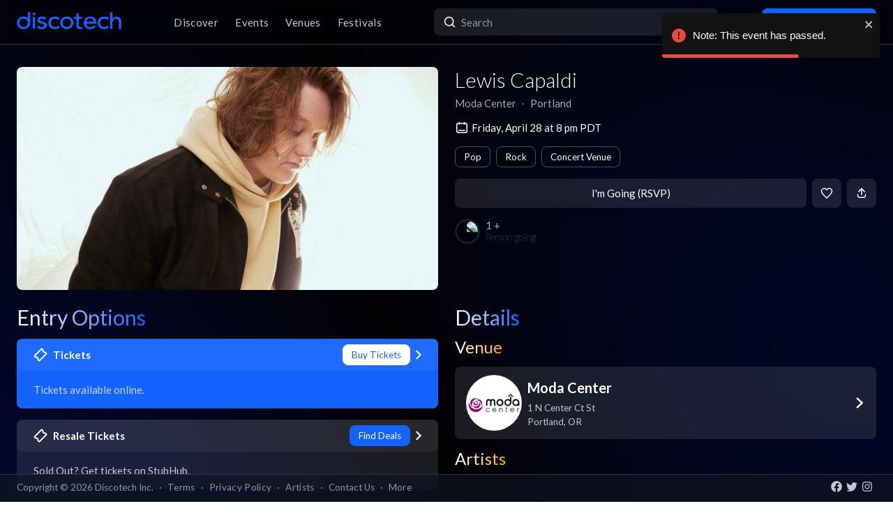

--- FILE ---
content_type: text/html; charset=utf-8
request_url: https://app.discotech.me/events/37283020-lewis-capaldi-at-moda-center
body_size: 14429
content:
<!DOCTYPE html><html lang="en" class="__variable_8fb32a font-sans"><head><meta charSet="utf-8"/><meta name="viewport" content="width=device-width, initial-scale=1, maximum-scale=1"/><link rel="preload" as="image" href="https://d3nxoulyw7bc8u.cloudfront.net/images/events/37283020/a49d016d-e00c-4d72-b44b-213bd57d7811.jpg" fetchPriority="high"/><link rel="stylesheet" href="/_next/static/css/81d670874da57d84.css" data-precedence="next"/><link rel="stylesheet" href="/_next/static/css/095a328da6175fb2.css" data-precedence="next"/><link rel="stylesheet" href="/_next/static/css/fed8ae7aeb16de69.css" data-precedence="next"/><link rel="stylesheet" href="/_next/static/css/3f6d283c2a447792.css" data-precedence="next"/><link rel="stylesheet" href="/_next/static/css/6b3753b058a780d9.css" data-precedence="next"/><link rel="stylesheet" href="/_next/static/css/c5b73f14d49e9247.css" data-precedence="next"/><link rel="stylesheet" href="/_next/static/css/431944509084d071.css" data-precedence="next"/><link rel="stylesheet" href="/_next/static/css/26a1a5c22ee4e247.css" data-precedence="next"/><link rel="stylesheet" href="/_next/static/css/31a9c7702d5f6bc0.css" as="style" data-precedence="dynamic"/><link rel="stylesheet" href="/_next/static/css/b8497104a80e6204.css" as="style" data-precedence="dynamic"/><link rel="preload" as="script" fetchPriority="low" href="/_next/static/chunks/webpack-b4d57e4cab7aed0c.js"/><script src="/_next/static/chunks/fd9d1056-8dad740cb97b2cc9.js" async=""></script><script src="/_next/static/chunks/396464d2-88ed93eab28fe9ec.js" async=""></script><script src="/_next/static/chunks/5526-1884fcea5d5272ad.js" async=""></script><script src="/_next/static/chunks/main-app-e08f2cbd203e5de7.js" async=""></script><script src="/_next/static/chunks/app/events/%5Bid%5D/loading-83f07899f5ce1967.js" async=""></script><script src="/_next/static/chunks/dc112a36-13217b3351317b65.js" async=""></script><script src="/_next/static/chunks/1772-4d7f9787c32a7d17.js" async=""></script><script src="/_next/static/chunks/7882-9ca0d4ce9645bfc0.js" async=""></script><script src="/_next/static/chunks/app/global-error-d4af6e719460b0d2.js" async=""></script><script src="/_next/static/chunks/2261-6ec41be541a17b8e.js" async=""></script><script src="/_next/static/chunks/app/events/%5Bid%5D/layout-3b52a533f61ea350.js" async=""></script><script src="/_next/static/chunks/b536a0f1-24ef6339dc4df271.js" async=""></script><script src="/_next/static/chunks/6195-f468e998cd83a337.js" async=""></script><script src="/_next/static/chunks/9501-0778c991d149224b.js" async=""></script><script src="/_next/static/chunks/605-92323745e338c833.js" async=""></script><script src="/_next/static/chunks/3464-4281f3ae3600dd4d.js" async=""></script><script src="/_next/static/chunks/7061-b143f3d3d6b8f327.js" async=""></script><script src="/_next/static/chunks/477-5788108bbbee68ca.js" async=""></script><script src="/_next/static/chunks/3977-a814966016072b42.js" async=""></script><script src="/_next/static/chunks/668-16877d28728f3b45.js" async=""></script><script src="/_next/static/chunks/2932-e4c35528a532982d.js" async=""></script><script src="/_next/static/chunks/app/layout-904ec3b2c83bb033.js" async=""></script><script src="/_next/static/chunks/app/error-b6b875409e95e6c7.js" async=""></script><script src="/_next/static/chunks/app/not-found-868c594132ea7815.js" async=""></script><script src="/_next/static/chunks/97b211c4-20cd49dd48e33269.js" async=""></script><script src="/_next/static/chunks/6457-3e231d32496d3854.js" async=""></script><script src="/_next/static/chunks/7051-bce792c1a6682863.js" async=""></script><script src="/_next/static/chunks/3447-c5fc62a1f1a5486a.js" async=""></script><script src="/_next/static/chunks/1025-8678b239519b758c.js" async=""></script><script src="/_next/static/chunks/3394-b92ee9b5a540f892.js" async=""></script><script src="/_next/static/chunks/5598-a7459ad50458b322.js" async=""></script><script src="/_next/static/chunks/7350-a6df2de70d941444.js" async=""></script><script src="/_next/static/chunks/app/events/%5Bid%5D/page-1d8fc9ca99e5fb60.js" async=""></script><meta property="fb:app_id" content="492206150808073"/><meta name="apple-itunes-app" content="app-id=688089181"/><meta name="google-play-app" content="app-id=me.discotech"/><meta name="branch:deeplink:event_id" content="37283020"/><meta name="theme-color" content="#020206"/><title>Lewis Capaldi at Moda Center - Friday, Apr 28 2023 | Discotech</title><meta name="description" content="Buy tickets, bottle service &amp; guest list for Lewis Capaldi at Moda Center in Portland"/><link rel="manifest" href="/manifest.webmanifest" crossorigin="use-credentials"/><meta name="robots" content="index, follow"/><meta name="googlebot" content="index, follow, max-video-preview:-1, max-image-preview:large, max-snippet:-1"/><link rel="canonical" href="https://app.discotech.me/events/37283020-lewis-capaldi-at-moda-center"/><meta property="og:title" content="Lewis Capaldi at Moda Center - Friday, Apr 28 2023 | Discotech"/><meta property="og:description" content="Buy tickets, bottle service &amp; guest list for Lewis Capaldi at Moda Center in Portland"/><meta property="og:url" content="https://app.discotech.me/events/37283020-lewis-capaldi-at-moda-center"/><meta property="og:site_name" content="Discotech"/><meta property="og:locale" content="en_US"/><meta property="og:image" content="https://d3nxoulyw7bc8u.cloudfront.net/images/events/37283020/a49d016d-e00c-4d72-b44b-213bd57d7811.jpg"/><meta property="og:type" content="website"/><meta name="twitter:card" content="summary_large_image"/><meta name="twitter:title" content="Lewis Capaldi at Moda Center - Friday, Apr 28 2023 | Discotech"/><meta name="twitter:description" content="Buy tickets, bottle service &amp; guest list for Lewis Capaldi at Moda Center in Portland"/><meta name="twitter:image" content="https://d3nxoulyw7bc8u.cloudfront.net/images/events/37283020/a49d016d-e00c-4d72-b44b-213bd57d7811.jpg"/><link rel="icon" href="/favicon.ico" type="image/x-icon" sizes="48x48"/><link rel="icon" href="/icon.png?3876cd52b5e40295" type="image/png" sizes="180x180"/><link rel="apple-touch-icon" href="/apple-icon.png?3876cd52b5e40295" type="image/png" sizes="180x180"/><meta name="next-size-adjust"/><script type="application/ld+json">{"@context":"https://schema.org","@type":"WebSite","name":"Discotech","url":"https://app.discotech.me","potentialAction":{"@type":"SearchAction","target":"https://app.discotech.me/search?q={search_term_string}","query-input":"required name=search_term_string"}}</script><script type="application/ld+json">{"@context":"https://schema.org","@type":"Organization","name":"Discotech","url":"https://app.discotech.me","logo":"https://app.discotech.me/static/discotech_icon_128.png","email":"reservations@discotech.me","sameAs":["https://www.facebook.com/discotechapp","https://www.instagram.com/discotechapp/","https://twitter.com/discotechapp","https://www.discotech.me","https://help.discotech.me","https://www.threads.net/@discotechapp","https://www.tiktok.com/@discotechapp"]}</script><script type="application/ld+json">{"@context":"https://schema.org/","@type":["MobileApplication","WebApplication"],"name":"Discotech","operatingSystem":["IOS","ANDROID"],"applicationCategory":"LifestyleApplication","downloadUrl":["https://apps.apple.com/us/app/discotech-nightlife/id688089181","https://play.google.com/store/apps/details?id=me.discotech"],"offers":{"@type":"Offer","price":"0"},"aggregateRating":{"@type":"AggregateRating","ratingValue":"4.9","ratingCount":"8293"}}</script><script src="/_next/static/chunks/polyfills-42372ed130431b0a.js" noModule=""></script></head><body><!--$--><main class="layout_pageContent__mUG2U"><div class="w-full lg:mb-[2.5rem] style_canvasContainer__jhvbt p-0"></div><div class="w-full fixed top-0 border-b border-gray-950 hidden lg:flex z-[1398] px-3 md:px-6 style_navigation__sGx4P"><div class="flex items-center justify-between w-full"><a href="/"><div class="style_logoWrapper__MqlV5"><img alt="Discotech Logo" loading="lazy" width="150" height="35" decoding="async" data-nimg="1" class="style_logo__f8E50 style_blueLogo__W2F9L" style="color:transparent" src="/assets/images/discotech-blue-logo.png"/><img alt="Discotech Logo" loading="lazy" width="150" height="35" decoding="async" data-nimg="1" class="style_logo__f8E50 style_whiteLogo__UnVzN" style="color:transparent" src="/assets/images/discotech-white-logo.png"/></div></a><nav><ul><a class="text-light" href="/undefined/discover"><li class="tracking-wide relative">Discover</li></a><a class="text-light" href="/undefined/events"><li class="tracking-wide relative">Events</li></a><a class="text-light" href="/undefined/venues"><li class="tracking-wide relative">Venues</li></a><a class="text-light" href="/undefined/festivals"><li class="tracking-wide relative">Festivals</li></a></ul></nav><form class="relative my-0 my-md-4 w-[33%]" method="post"><div class="style_search__G7Kmk relative w-full flex justify-center items-center rounded-lg glow-on-hover z-[3000]"><img alt="main-search-icon" loading="lazy" width="20" height="20" decoding="async" data-nimg="1" class="absolute left-0 ml-3" style="color:transparent" src="/assets/icons/main-search.svg"/><input type="text" placeholder="Search" class="w-full"/></div></form><div><a target="" class="style_default__1lMFE style_primary__RImTA style_medium__jL8q4 style_noRightMargin__5EE4h min-w-[42px] mb-0" href="/login"><span class="flex items-center"><img alt="Filter Icon" loading="lazy" width="20" height="20" decoding="async" data-nimg="1" style="color:transparent" src="/assets/icons/user-profile.svg"/><span class="px-2">Log In / Sign Up</span></span></a></div></div></div><div><!--$--><script type="application/ld+json">{"@context":"https://schema.org/","@type":"MusicEvent","description":"","eventAttendanceMode":"https://schema.org/OfflineEventAttendanceMode","eventStatus":"https://schema.org/EventScheduled","image":"https://d3nxoulyw7bc8u.cloudfront.net/images/events/37283020/a49d016d-e00c-4d72-b44b-213bd57d7811.jpg","location":{"@context":"https://schema.org/","@id":"https://app.discotech.me/portland/moda-center","@type":"LocalBusiness","address":{"@type":"PostalAddress","addressCountry":"US","addressLocality":"Portland","addressRegion":"OR","postalCode":"97227","streetAddress":"1 N Center Ct St"},"geo":{"@type":"GeoCoordinates","latitude":45.531565,"longitude":-122.666842},"image":"https://images.discotech.me/venue/None/fa6a4e65-17f3-4287-a6eb-ef6e9e830ab4.jpg","name":"Moda Center","priceRange":"$$","url":"https://app.discotech.me/portland/moda-center"},"name":"Lewis Capaldi","offers":[],"startDate":"2023-04-28T20:00:00-07:00","url":"https://app.discotech.me/events/37283020-lewis-capaldi-at-moda-center","performer":[{"@type":"Person","name":"Lewis Capaldi","url":"https://app.discotech.me/artists/lewis-capaldi","image":"https://d3nxoulyw7bc8u.cloudfront.net/images/artists/10832/cee27669-7f1b-4bdc-b13a-ad9d1e16ea5b.jpeg","sameAs":"https://open.spotify.com/artist/4GNC7GD6oZMSxPGyXy4MNB"}],"organizer":{"@type":"Organization","name":"Moda Center","url":"https://app.discotech.me/portland/moda-center"}}</script><script type="application/ld+json">{"@context":"https://schema.org","@type":"BreadcrumbList","itemListElement":[{"@type":"ListItem","position":1,"item":{"@id":"/","name":"Discotech"}},{"@type":"ListItem","position":2,"item":{"@id":"/portland","name":"Portland"}},{"@type":"ListItem","position":3,"item":{"@id":"/portland/moda-center","name":"Moda Center"}},{"@type":"ListItem","position":4,"item":{"@id":"/events/37283020-lewis-capaldi-at-moda-center","name":"Lewis Capaldi","image":"https://d3nxoulyw7bc8u.cloudfront.net/images/events/37283020/a49d016d-e00c-4d72-b44b-213bd57d7811.jpg"}}]}</script><div class="max-w-screen-xl mx-auto w-full lg:mb-[2.5rem] pb-28 lg:py-8"><div><div class="rounded-lg px-0 flex w-full"><div class="relative hidden lg:block w-[calc(50%-2.25rem)] ml-6 mr-3" style="height:20rem"><div class="h-full flex cursor-pointer"><img alt="Main Image" fetchPriority="high" decoding="async" data-nimg="fill" class="hidden lg:block rounded-lg object-cover" style="position:absolute;height:100%;width:100%;left:0;top:0;right:0;bottom:0;color:transparent" src="https://d3nxoulyw7bc8u.cloudfront.net/images/events/37283020/a49d016d-e00c-4d72-b44b-213bd57d7811.jpg"/></div></div><div class="hidden lg:flex lg:flex-col lg:w-1/2 mt-4 lg:mt-0 pl-3 pr-6"><div class=""><div class="flex-1 flex flex-col justify-end mr-3"><h1 class="hidden lg:block font-light mb-2 leading-tight">Lewis Capaldi</h1><div class="flex"><div class="flex"><p class="whitespace-nowrap mb-0 leading-none">Moda Center</p><p class="mx-2 mb-0 leading-none">∙</p></div><div class="flex"><p class="whitespace-nowrap mb-0 leading-none">Portland</p></div></div><span class="flex mt-4 items-center"><img alt="main-search-icon" loading="lazy" width="20" height="20" decoding="async" data-nimg="1" style="color:transparent" src="/assets/icons/date-calendar.svg"/><h5 class="mb-0 ml-1">Friday, April 28 at 8 pm PDT</h5></span><div class="flex lg:flex-wrap mt-2"><!--$--><div class="style_entryOptionsTag__wjBVB rounded-lg flex items-center text-center leading-tight border border-gray-dark text-white mr-2 mt-2">Pop</div><!--/$--><!--$--><div class="style_entryOptionsTag__wjBVB rounded-lg flex items-center text-center leading-tight border border-gray-dark text-white mr-2 mt-2">Rock</div><!--/$--><!--$--><div class="style_entryOptionsTag__wjBVB rounded-lg flex items-center text-center leading-tight border border-gray-dark text-white mt-2">Concert Venue</div><!--/$--></div></div><div><div class="flex justify-end mt-4"><button class="style_default__1lMFE style_noRightMargin__5EE4h min-w-[6rem] flex-1">I&#x27;m Going (RSVP)</button><span class="style_default__1lMFE min-w-[42px] lg:ml-2"><img alt="Filter Icon" loading="lazy" width="18" height="18" decoding="async" data-nimg="1" style="color:transparent" src="/assets/icons/heart-outline.svg"/></span><span class="style_default__1lMFE style_noRightMargin__5EE4h min-w-[42px]"><img alt="Filter Icon" loading="lazy" width="18" height="18" decoding="async" data-nimg="1" style="color:transparent" src="/assets/icons/share.svg"/></span></div><div class="flex items-center style_avatars__Bnxir ml-2 lg:ml-0 lg:mt-4 lg:flex-1"><div class="style_expanded__3G9h2"><span class="style_avatar__nrY14"><img alt="friends-image" loading="lazy" width="36" height="36" decoding="async" data-nimg="1" style="color:transparent" src="https://picsum.photos/80"/></span></div><p class="undefined undefined mb-0 leading-none">1 +<span class="style_text__wsT9r">Person going</span></p></div></div></div></div></div><div class="relative block lg:hidden rounded-lg px-0"><div class="relative block lg:hidden pb-3 border-b border-gray-dark w-screen" style="min-height:18rem"><div class="style_backgroundImageWrapper__tXVWW"><img alt="Primary Image" fetchPriority="high" decoding="async" data-nimg="fill" class="block lg:hidden object-cover" style="position:absolute;height:100%;width:100%;left:0;top:0;right:0;bottom:0;color:transparent" src="https://d3nxoulyw7bc8u.cloudfront.net/images/events/37283020/a49d016d-e00c-4d72-b44b-213bd57d7811.jpg"/></div><!--$--><div class="block lg:hidden"><div style="height:3rem;width:100%;margin-left:-0.75rem"></div><div class="w-full flex h-[3rem] lg:none justify-between items-center py-2 bg-black/75 absolute top-0 px-3 z-10"><div class="flex" style="height:24px;width:24px"><img alt="go-back" loading="lazy" width="10" height="10" decoding="async" data-nimg="1" class="object-contain" style="color:transparent" src="/assets/icons/chevron-left.svg"/></div><a href="/"><img alt="Discotech Logo" loading="lazy" width="120" height="2" decoding="async" data-nimg="1" style="color:transparent" src="/assets/images/discotech-white-logo.png"/></a><img alt="Search" loading="lazy" width="20" height="20" decoding="async" data-nimg="1" style="color:transparent" src="/assets/icons/search.svg"/></div></div><!--/$--><div class="absolute bottom-0 flex w-full flex-col"><div class="style_meta__CXcMz flex flex-col flex-1 p-3"><h2 class="pr-3 mb-2 leading-tight">Lewis Capaldi</h2><div class="flex flex-wrap"><div class=""><p class="whitespace-nowrap leading-none mb-0">Moda Center</p><p class="mb-0 leading-none">∙</p></div><div class=""><p class="whitespace-nowrap leading-none mb-0">Portland</p></div></div></div><div class="flex pr-3 pb-3 items-end"><div class="flex flex-1 pl-3 pr-2"><button class="style_default__1lMFE style_noRightMargin__5EE4h min-w-[6rem] flex-1">I&#x27;m Going (RSVP)</button><div class="flex items-center style_avatars__Bnxir ml-2 lg:ml-0 lg:mt-4 lg:flex-1"><div class="style_expanded__3G9h2"><span class="style_avatar__nrY14"><img alt="friends-image" loading="lazy" width="36" height="36" decoding="async" data-nimg="1" style="color:transparent" src="https://picsum.photos/80"/></span></div><p class="undefined undefined mb-0 leading-none">1 +<span class="style_text__wsT9r">Going</span></p></div></div><span class="style_default__1lMFE min-w-[42px] lg:ml-2"><img alt="Filter Icon" loading="lazy" width="18" height="18" decoding="async" data-nimg="1" style="color:transparent" src="/assets/icons/heart-outline.svg"/></span><span class="style_default__1lMFE style_noRightMargin__5EE4h min-w-[42px]"><img alt="Filter Icon" loading="lazy" width="18" height="18" decoding="async" data-nimg="1" style="color:transparent" src="/assets/icons/share.svg"/></span></div></div></div></div><div class="mt-3 lg:hidden"><span class="flex px-3 mb-2 items-center"><img alt="main-search-icon" loading="lazy" width="20" height="20" decoding="async" data-nimg="1" style="color:transparent" src="/assets/icons/date-calendar.svg"/><h5 class="mb-0 ml-1">Friday, April 28 at 8 pm PDT</h5></span><div class="flex px-3 overflow-auto remove-scrollbar whitespace-nowrap"><!--$--><div class="style_entryOptionsTag__wjBVB rounded-lg flex items-center text-center leading-tight border border-gray-dark text-white mr-2">Pop</div><!--/$--><!--$--><div class="style_entryOptionsTag__wjBVB rounded-lg flex items-center text-center leading-tight border border-gray-dark text-white mr-2">Rock</div><!--/$--><!--$--><div class="style_entryOptionsTag__wjBVB rounded-lg flex items-center text-center leading-tight border border-gray-dark text-white">Concert Venue</div><!--/$--></div></div><div class="flex lg:mt-6"><div class="w-full md:w-6/12 hidden lg:block pl-6 pr-3"><div class="flex justify-between items-start mb-4"><h1 class="mb-0 text-2xl lg:text-3xl font-normal leading-none"><span class="style_mainTitle__ifxO0 style_gradientToBlue__86lFm">Entry Options</span></h1></div><div class="mt-4"><div><a rel="noopener noreferrer" href="https://ticketmaster.evyy.net/c/1255106/264167/4272?u=https%3A%2F%2Fwww.ticketmaster.com%2Flewis-capaldi-portland-oregon-04-28-2023%2Fevent%2F0F005D4C9FC92556"><div class="rounded-lg mb-3 md:mb-4 glow-on-hover" style="cursor:pointer;background-color:rgba(20, 99, 255, 1)"><div><div class="flex flex-col"><div class="flex justify-between items-center bg-white bg-opacity-5 rounded-lg px-4 lg:px-6 py-2"><div class="flex"><img alt="Tickets" loading="lazy" width="20" height="20" decoding="async" data-nimg="1" class="" style="color:transparent;margin-right:0.5rem" src="/assets/icons/tickets.svg"/><h5 class="m-0 font-bold text-white">Tickets</h5></div><div class="flex"><div><div class="style_entryOptionsTag__wjBVB rounded-lg flex items-center text-center leading-tight bg-white border border-white text-primary">Buy Tickets</div></div><img alt="right-chevron" loading="lazy" width="8" height="8" decoding="async" data-nimg="1" class="ml-2" style="color:transparent" src="/assets/icons/chevron-right.svg"/></div></div><div class="px-4 lg:px-6 pb-4 pt-2"><h5 class="font-normal mt-2 m-0 text-white opacity-75">Tickets available online.</h5></div></div></div></div></a><a href="https://prf.hn/click/camref:1011ljxM7/pubref:37283020/[p_id:1011l424391]/destination:https%3A%2F%2Fwww.stubhub.com%2Flewis-capaldi-portland-tickets-4-28-2023%2Fevent%2F150550666%2F" rel="noopener noreferrer"><div class="rounded-lg mb-3 md:mb-4 glow-on-hover" style="cursor:pointer;background-color:rgba(255, 255, 255, .10)"><div><div class="flex flex-col"><div class="flex justify-between items-center bg-white bg-opacity-5 rounded-lg px-4 lg:px-6 py-2"><div class="flex"><img alt="Resale Tickets" loading="lazy" width="20" height="20" decoding="async" data-nimg="1" class="" style="color:transparent;margin-right:0.5rem" src="/assets/icons/tickets.svg"/><h5 class="m-0 font-bold text-white">Resale Tickets</h5></div><div class="flex"><div><div class="style_entryOptionsTag__wjBVB rounded-lg flex items-center text-center leading-tight bg-primary border border-primary text-black">Find Deals</div></div><img alt="right-chevron" loading="lazy" width="8" height="8" decoding="async" data-nimg="1" class="ml-2" style="color:transparent" src="/assets/icons/chevron-right.svg"/></div></div><div class="px-4 lg:px-6 pb-4 pt-2"><h5 class="font-normal mt-2 m-0 text-white opacity-75">Sold Out? Get tickets on StubHub.</h5></div></div></div></div></a></div></div></div><div class="w-full md:w-6/12 hidden lg:block pl-3 pr-6"><h1 class="text-2xl lg:text-3xl font-normal leading-none"><span class="style_mainTitle__ifxO0 style_gradientToBlue__86lFm">Details</span></h1><div><div class="mb-4"><h1 class="text-xl lg:text-2xl font-normal leading-none"><span class="style_mainTitle__ifxO0 style_gradientToOrange__ZRHxJ">Venue</span></h1><a href="/portland/moda-center"><span class="block bg-white bg-opacity-10 rounded-lg p-3 lg:px-4 glow-on-hover"><div class="flex items-center"><div class="flex items-center w-full"><div class="mr-2"><img alt="Venue Logo" loading="lazy" width="80" height="80" decoding="async" data-nimg="1" class="rounded-full h-[80px] object-cover" style="color:transparent" src="https://images.discotech.me/venue/None/99a8795c-daa2-40f6-ac7f-5eed4b906b27.jpg?auto=format&amp;width=240&amp;height=240&amp;q=45&amp;fit=fill&amp;fill=blur"/></div><div class="flex-1 flex-col justify-center mr-2"><h3 class="mb-1">Moda Center</h3><div class="text-light text-sm"><div>1 N Center Ct St</div><div>Portland<!-- -->, <!-- -->OR</div></div></div></div><div class="w-4 h-4 relative"><img alt="Open Venue In Map" loading="lazy" decoding="async" data-nimg="fill" style="position:absolute;height:100%;width:100%;left:0;top:0;right:0;bottom:0;color:transparent" src="/assets/icons/chevron-right.svg"/></div></div></span></a></div><div class="mb-4 overflow-hidden"><h1 class="text-xl lg:text-2xl font-normal leading-none"><span class="style_mainTitle__ifxO0 style_gradientToOrange__ZRHxJ">Artists</span></h1><!--$--><div class="swiper style_swiperContainer__OG9xe flex items-center"><div class="swiper-wrapper"><div class="swiper-slide"><a class="flex flex-col items-center justify-center" href="/artists/lewis-capaldi"><div class="h-20 w-20 relative rounded-full"><img alt="Additional Images" loading="lazy" decoding="async" data-nimg="fill" class="rounded-full" style="position:absolute;height:100%;width:100%;left:0;top:0;right:0;bottom:0;object-fit:cover;color:transparent" src="https://d3nxoulyw7bc8u.cloudfront.net/images/artists/10832/cee27669-7f1b-4bdc-b13a-ad9d1e16ea5b.jpeg"/></div><p class="text-white text-center mt-2 mb-0">Lewis Capaldi</p></a></div></div></div><!--/$--></div></div></div></div><div class=""></div></div></div><!--/$--></div><div class="fixed bottom-0 w-full z-10"><div class="hidden lg:block px-3 lg:px-6 style_copyright__ORXHr"><div class="flex"><div class="flex items-center"><div class="text-gray text-sm py-2">Copyright © <!-- -->2026<!-- --> Discotech Inc.<span class="px-2">·</span><a class="text-sm tracking-wide transition-colors duration-300 hover:text-white text-gray text-gray hover:text-white" href="/terms">Terms</a><span class="px-2">·</span><a class="text-sm tracking-wide transition-colors duration-300 hover:text-white text-gray hover:text-white" href="/privacy_policy">Privacy Policy</a><span class="px-2">·</span><a class="text-sm tracking-wide transition-colors duration-300 hover:text-white text-gray text-gray hover:text-white" href="/artists">Artists</a><span class="px-2">·</span><span class="text-gray hover:text-white" role="button">Contact Us</span><span class="px-2">·</span><a class="text-sm tracking-wide transition-colors duration-300 hover:text-white text-gray text-gray hover:text-white" href="/resources">More</a></div></div><div class="py-2 flex-1 style_socialIcons__Fgbdq"><a href="https://www.facebook.com/discotechapp" target="_blank" class="me-1"><img alt="Connect With Us on Facebook!" loading="lazy" width="18" height="18" decoding="async" data-nimg="1" style="color:transparent" src="/assets/icons/footer-facebook.svg"/></a><a href="https://twitter.com/discotechapp" target="_blank" class="me-1"><img alt="Tweet @ Us!" loading="lazy" width="18" height="18" decoding="async" data-nimg="1" style="color:transparent" src="/assets/icons/footer-twitter.svg"/></a><a href="https://www.instagram.com/discotechapp/" target="_blank" class="me-1"><img alt="Follow Us on Instagram!" loading="lazy" width="18" height="18" decoding="async" data-nimg="1" style="color:transparent" src="/assets/icons/footer-insta.svg"/></a></div></div></div></div><div class="max-w-screen-xl mx-auto w-full lg:mb-[2.5rem]"><nav class="flex lg:hidden justify-center pt-2 style_footer__F_mXu"><ul class="style_iconContainer__3XmvD"><a class="style_link__P_lSn" href="/undefined/discover"><div class="style_item__F7Zap"><div class="w-8 h-8 relative"><img alt="main-Discover-icon" loading="lazy" decoding="async" data-nimg="fill" class="fill object-center object-contain" style="position:absolute;height:100%;width:100%;left:0;top:0;right:0;bottom:0;color:transparent" src="/assets/icons/home-icon.svg"/></div>Discover</div></a><a class="style_link__P_lSn" href="/undefined/events"><div class="style_item__F7Zap style_active__SZBUr"><div class="w-8 h-8 relative"><img alt="main-Events-icon" loading="lazy" decoding="async" data-nimg="fill" class="fill object-center object-contain" style="position:absolute;height:100%;width:100%;left:0;top:0;right:0;bottom:0;color:transparent" src="/assets/icons/events-icon-active.svg"/></div>Events</div></a><a class="style_link__P_lSn" href="/login"><div class="style_item__F7Zap"><div class="w-8 h-8 relative"><img alt="main-Login-icon" loading="lazy" decoding="async" data-nimg="fill" class="fill object-center object-contain" style="position:absolute;height:100%;width:100%;left:0;top:0;right:0;bottom:0;color:transparent" src="/assets/icons/you-icon.svg"/></div>Login</div></a><a class="style_link__P_lSn" href="/undefined/venues"><div class="style_item__F7Zap"><div class="w-8 h-8 relative"><img alt="main-Venues-icon" loading="lazy" decoding="async" data-nimg="fill" class="fill object-center object-contain" style="position:absolute;height:100%;width:100%;left:0;top:0;right:0;bottom:0;color:transparent" src="/assets/icons/venues-icon.svg"/></div>Venues</div></a><a class="style_link__P_lSn" href="/undefined/festivals"><div class="style_item__F7Zap"><div class="w-8 h-8 relative"><img alt="main-Festivals-icon" loading="lazy" decoding="async" data-nimg="fill" class="fill object-center object-contain" style="position:absolute;height:100%;width:100%;left:0;top:0;right:0;bottom:0;color:transparent" src="/assets/icons/festivals-icon.svg"/></div>Festivals</div></a></ul></nav></div><div class="Toastify"></div><!--$--><!--/$--></main><!--/$--><script src="/_next/static/chunks/webpack-b4d57e4cab7aed0c.js" async=""></script><script>(self.__next_f=self.__next_f||[]).push([0]);self.__next_f.push([2,null])</script><script>self.__next_f.push([1,"1:HL[\"/_next/static/media/155cae559bbd1a77-s.p.woff2\",\"font\",{\"crossOrigin\":\"\",\"type\":\"font/woff2\"}]\n2:HL[\"/_next/static/media/4de1fea1a954a5b6-s.p.woff2\",\"font\",{\"crossOrigin\":\"\",\"type\":\"font/woff2\"}]\n3:HL[\"/_next/static/media/55c20a7790588da9-s.p.woff2\",\"font\",{\"crossOrigin\":\"\",\"type\":\"font/woff2\"}]\n4:HL[\"/_next/static/media/6d664cce900333ee-s.p.woff2\",\"font\",{\"crossOrigin\":\"\",\"type\":\"font/woff2\"}]\n5:HL[\"/_next/static/media/7ff6869a1704182a-s.p.woff2\",\"font\",{\"crossOrigin\":\"\",\"type\":\"font/woff2\"}]\n6:HL[\"/_next/static/css/81d670874da57d84.css\",\"style\"]\n7:HL[\"/_next/static/css/095a328da6175fb2.css\",\"style\"]\n8:HL[\"/_next/static/css/fed8ae7aeb16de69.css\",\"style\"]\n9:HL[\"/_next/static/css/3f6d283c2a447792.css\",\"style\"]\na:HL[\"/_next/static/css/6b3753b058a780d9.css\",\"style\"]\nb:HL[\"/_next/static/css/c5b73f14d49e9247.css\",\"style\"]\nc:HL[\"/_next/static/css/431944509084d071.css\",\"style\"]\nd:HL[\"/_next/static/css/26a1a5c22ee4e247.css\",\"style\"]\n"])</script><script>self.__next_f.push([1,"e:I[12846,[],\"\"]\n12:I[42408,[\"7145\",\"static/chunks/app/events/%5Bid%5D/loading-83f07899f5ce1967.js\"],\"default\"]\n13:I[41208,[\"7145\",\"static/chunks/app/events/%5Bid%5D/loading-83f07899f5ce1967.js\"],\"default\"]\n14:I[9819,[\"7145\",\"static/chunks/app/events/%5Bid%5D/loading-83f07899f5ce1967.js\"],\"default\"]\n15:I[79409,[\"7145\",\"static/chunks/app/events/%5Bid%5D/loading-83f07899f5ce1967.js\"],\"TabProvider\"]\n16:I[97232,[\"7145\",\"static/chunks/app/events/%5Bid%5D/loading-83f07899f5ce1967.js\"],\"default\"]\n17:I[44084,[\"7145\",\"static/chunks/app/events/%5Bid%5D/loading-83f07899f5ce1967.js\"],\"default\"]\n18:I[53041,[\"7145\",\"static/chunks/app/events/%5Bid%5D/loading-83f07899f5ce1967.js\"],\"default\"]\n19:I[45280,[\"7145\",\"static/chunks/app/events/%5Bid%5D/loading-83f07899f5ce1967.js\"],\"default\"]\n1a:I[83657,[\"7145\",\"static/chunks/app/events/%5Bid%5D/loading-83f07899f5ce1967.js\"],\"default\"]\n1b:I[66514,[\"7145\",\"static/chunks/app/events/%5Bid%5D/loading-83f07899f5ce1967.js\"],\"default\"]\n1c:I[4707,[],\"\"]\n1d:I[36423,[],\"\"]\n20:I[57063,[\"4705\",\"static/chunks/dc112a36-13217b3351317b65.js\",\"1772\",\"static/chunks/1772-4d7f9787c32a7d17.js\",\"7882\",\"static/chunks/7882-9ca0d4ce9645bfc0.js\",\"6470\",\"static/chunks/app/global-error-d4af6e719460b0d2.js\"],\"default\"]\n21:[]\n"])</script><script>self.__next_f.push([1,"0:[\"$\",\"$Le\",null,{\"buildId\":\"54qzxmKe3oAHVndbqV8nO\",\"assetPrefix\":\"\",\"urlParts\":[\"\",\"events\",\"37283020-lewis-capaldi-at-moda-center\"],\"initialTree\":[\"\",{\"children\":[\"events\",{\"children\":[[\"id\",\"37283020-lewis-capaldi-at-moda-center\",\"d\"],{\"children\":[\"__PAGE__\",{}]}]}]},\"$undefined\",\"$undefined\",true],\"initialSeedData\":[\"\",{\"children\":[\"events\",{\"children\":[[\"id\",\"37283020-lewis-capaldi-at-moda-center\",\"d\"],{\"children\":[\"__PAGE__\",{},[[\"$Lf\",\"$L10\",null],null],null]},[[null,\"$L11\"],null],[[\"$\",\"$L12\",null,{\"className\":\"px-0 md:px-3 pb-28 lg:py-8\",\"children\":[\"$\",\"div\",null,{\"children\":[[\"$\",\"div\",null,{\"className\":\"rounded-lg px-0 flex w-full\",\"children\":[[\"$\",\"div\",null,{\"className\":\"relative hidden md:block w-[calc(50%-1.5rem)] mx-3\",\"style\":{\"height\":\"20rem\"},\"children\":[\"$\",\"$L13\",null,{\"height\":\"18rem\",\"className\":\"rounded-lg\"}]}],[\"$\",\"div\",null,{\"className\":\"hidden md:block md:w-1/2 md:mt-0 px-3 flex-1\",\"children\":[[\"$\",\"$L13\",null,{\"height\":\"2.3rem\",\"width\":\"20rem\",\"className\":\"mb-2\"}],[\"$\",\"$L13\",null,{\"height\":\"1.2rem\",\"width\":\"15rem\",\"className\":\"mb-2\"}],[\"$\",\"$L13\",null,{\"height\":\"1.2rem\",\"width\":\"20rem\",\"className\":\"mb-2\"}],[\"$\",\"$L13\",null,{\"width\":\"100%\",\"height\":\"1.8rem\"}]]}]]}],[\"$\",\"div\",null,{\"className\":\"relative block md:hidden rounded-lg px-0 h-[18rem]\",\"children\":[\"$\",\"$L13\",null,{\"className\":\"h-[18rem] absolute top-[-0.5rem]\"}]}],[\"$\",\"div\",null,{\"className\":\"flex\",\"children\":[[\"$\",\"$L14\",null,{\"className\":\"block md:hidden px-3\",\"children\":[\"$\",\"$L15\",null,{\"children\":[[\"$\",\"$L16\",null,{\"children\":[[\"$\",\"$L17\",null,{\"position\":1,\"children\":[\"$\",\"$L18\",null,{\"children\":[\"$\",\"$L19\",null,{\"title\":\"Entry Options\",\"textSizeClass\":\"text-base\",\"lightBlue\":true}]}]}],[\"$\",\"$L17\",null,{\"position\":2,\"children\":[\"$\",\"$L18\",null,{\"children\":[\"$\",\"$L19\",null,{\"title\":\"Details\",\"textSizeClass\":\"text-base\",\"lightBlue\":true}]}]}]]}],[\"$\",\"$L1a\",null,{\"children\":[[\"$\",\"$L1b\",null,{\"position\":1,\"children\":[\"$\",\"div\",null,{\"className\":\"mt-4\",\"children\":[\"$\",\"div\",null,{\"children\":[[\"$\",\"div\",\"mobile-cta-skeleton-0\",{\"className\":\"rounded-lg mb-3 md:mb-4 px-4 lg:px-6 py-4 grid relative\",\"style\":{\"minHeight\":\"6rem\",\"backgroundColor\":\"rgba(150, 150, 150, .15)\"},\"children\":[\"$\",\"div\",null,{\"className\":\"flex justify-between gap-x-2\",\"children\":[[\"$\",\"div\",null,{\"className\":\"flex flex-1 items-center pr-0\",\"children\":[\"$\",\"div\",null,{\"className\":\"flex flex-col\",\"children\":[[\"$\",\"div\",null,{\"className\":\"flex items-center mb-2\",\"children\":[\"$\",\"$L13\",null,{\"width\":\"8rem\"}]}],[\"$\",\"h5\",null,{\"className\":\"font-normal clamp2 m-0\",\"children\":[\"$\",\"$L13\",null,{\"width\":\"10rem\"}]}]]}]}],[\"$\",\"div\",null,{\"className\":\"flex items-center justify-end pr-0\",\"style\":{\"maxWidth\":\"50%\",\"marginBottom\":\"-0.25rem\"},\"children\":[\"$\",\"div\",null,{\"className\":\"flex flex-wrap sm:flex-row justify-end lg:items-end mr-5 md:mr-3\",\"children\":[\"$\",\"$L13\",null,{\"width\":\"6rem\",\"height\":\"2rem\",\"className\":\"rounded-lg ml-1\"}]}]}]]}]}],[\"$\",\"div\",\"mobile-cta-skeleton-1\",{\"className\":\"rounded-lg mb-3 md:mb-4 px-4 lg:px-6 py-4 grid relative\",\"style\":{\"minHeight\":\"6rem\",\"backgroundColor\":\"rgba(150, 150, 150, .15)\"},\"children\":[\"$\",\"div\",null,{\"className\":\"flex justify-between gap-x-2\",\"children\":[[\"$\",\"div\",null,{\"className\":\"flex flex-1 items-center pr-0\",\"children\":[\"$\",\"div\",null,{\"className\":\"flex flex-col\",\"children\":[[\"$\",\"div\",null,{\"className\":\"flex items-center mb-2\",\"children\":[\"$\",\"$L13\",null,{\"width\":\"8rem\"}]}],[\"$\",\"h5\",null,{\"className\":\"font-normal clamp2 m-0\",\"children\":[\"$\",\"$L13\",null,{\"width\":\"10rem\"}]}]]}]}],[\"$\",\"div\",null,{\"className\":\"flex items-center justify-end pr-0\",\"style\":{\"maxWidth\":\"50%\",\"marginBottom\":\"-0.25rem\"},\"children\":[\"$\",\"div\",null,{\"className\":\"flex flex-wrap sm:flex-row justify-end lg:items-end mr-5 md:mr-3\",\"children\":[\"$\",\"$L13\",null,{\"width\":\"6rem\",\"height\":\"2rem\",\"className\":\"rounded-lg ml-1\"}]}]}]]}]}],[\"$\",\"div\",\"mobile-cta-skeleton-2\",{\"className\":\"rounded-lg mb-3 md:mb-4 px-4 lg:px-6 py-4 grid relative\",\"style\":{\"minHeight\":\"6rem\",\"backgroundColor\":\"rgba(150, 150, 150, .15)\"},\"children\":[\"$\",\"div\",null,{\"className\":\"flex justify-between gap-x-2\",\"children\":[[\"$\",\"div\",null,{\"className\":\"flex flex-1 items-center pr-0\",\"children\":[\"$\",\"div\",null,{\"className\":\"flex flex-col\",\"children\":[[\"$\",\"div\",null,{\"className\":\"flex items-center mb-2\",\"children\":[\"$\",\"$L13\",null,{\"width\":\"8rem\"}]}],[\"$\",\"h5\",null,{\"className\":\"font-normal clamp2 m-0\",\"children\":[\"$\",\"$L13\",null,{\"width\":\"10rem\"}]}]]}]}],[\"$\",\"div\",null,{\"className\":\"flex items-center justify-end pr-0\",\"style\":{\"maxWidth\":\"50%\",\"marginBottom\":\"-0.25rem\"},\"children\":[\"$\",\"div\",null,{\"className\":\"flex flex-wrap sm:flex-row justify-end lg:items-end mr-5 md:mr-3\",\"children\":[\"$\",\"$L13\",null,{\"width\":\"6rem\",\"height\":\"2rem\",\"className\":\"rounded-lg ml-1\"}]}]}]]}]}]]}]}]}],[\"$\",\"$L1b\",null,{\"position\":2,\"children\":[\"$\",\"div\",null,{\"children\":[[\"$\",\"div\",null,{\"children\":[[\"$\",\"$L13\",null,{\"height\":\"2rem\",\"width\":\"8rem\",\"className\":\"mt-4 mb-3\"}],[\"$\",\"span\",null,{\"className\":\"block border border-gray-dark rounded-lg p-3 lg:px-4\",\"children\":[\"$\",\"div\",null,{\"className\":\"flex items-center\",\"children\":[\"$\",\"div\",null,{\"className\":\"flex w-full\",\"children\":[[\"$\",\"div\",null,{\"className\":\"h-20 w-20 mr-2 relative\",\"children\":[\"$\",\"$L13\",null,{\"className\":\"h-full w-full\",\"style\":{\"position\":\"absolute\",\"borderRadius\":9999}}]}],[\"$\",\"div\",null,{\"className\":\"flex flex-col w-full\",\"children\":[[\"$\",\"h3\",null,{\"className\":\"mb-1\",\"children\":[\"$\",\"$L13\",null,{\"width\":\"10rem\",\"containerClassName\":\"flex-1 leading-none \"}]}],[\"$\",\"$L13\",null,{\"width\":\"75%\",\"className\":\"mb-1\",\"containerClassName\":\"flex-1\"}],[\"$\",\"$L13\",null,{\"width\":\"75%\",\"className\":\"mb-1\"}]]}]]}]}]}]]}],[\"$\",\"div\",null,{\"className\":\"mt-0 overflow-hidden\",\"children\":[[\"$\",\"$L13\",null,{\"height\":\"2rem\",\"width\":\"8rem\",\"className\":\"mt-4 mb-3\"}],[\"$\",\"div\",null,{\"className\":\"flex\",\"children\":[[\"$\",\"div\",\"0\",{\"className\":\"flex flex-col mr-4\",\"children\":[[\"$\",\"div\",null,{\"className\":\"h-20 w-20 relative rounded-full\",\"children\":[\"$\",\"$L13\",null,{\"className\":\"h-full w-full\",\"style\":{\"position\":\"absolute\",\"borderRadius\":9999}}]}],[\"$\",\"p\",null,{\"className\":\"text-white text-center mt-2 mb-0\",\"children\":[\"$\",\"$L13\",null,{\"width\":\"4rem\"}]}]]}],[\"$\",\"div\",\"1\",{\"className\":\"flex flex-col mr-4\",\"children\":[[\"$\",\"div\",null,{\"className\":\"h-20 w-20 relative rounded-full\",\"children\":[\"$\",\"$L13\",null,{\"className\":\"h-full w-full\",\"style\":{\"position\":\"absolute\",\"borderRadius\":9999}}]}],[\"$\",\"p\",null,{\"className\":\"text-white text-center mt-2 mb-0\",\"children\":[\"$\",\"$L13\",null,{\"width\":\"4rem\"}]}]]}],[\"$\",\"div\",\"2\",{\"className\":\"flex flex-col mr-4\",\"children\":[[\"$\",\"div\",null,{\"className\":\"h-20 w-20 relative rounded-full\",\"children\":[\"$\",\"$L13\",null,{\"className\":\"h-full w-full\",\"style\":{\"position\":\"absolute\",\"borderRadius\":9999}}]}],[\"$\",\"p\",null,{\"className\":\"text-white text-center mt-2 mb-0\",\"children\":[\"$\",\"$L13\",null,{\"width\":\"4rem\"}]}]]}]]}]]}],[\"$\",\"div\",null,{\"children\":[[\"$\",\"$L13\",null,{\"height\":\"2rem\",\"width\":\"8rem\",\"className\":\"mt-4 mb-3\"}],[\"$\",\"div\",null,{\"className\":\"mb-3 text-light whitespace-pre-wrap overflow-x-auto\",\"children\":[\"$\",\"$L13\",null,{\"count\":3}]}]]}]]}]}]]}]]}]}],[[\"$\",\"$L14\",null,{\"md\":6,\"className\":\"hidden md:block px-3\",\"children\":[[\"$\",\"div\",null,{\"className\":\"flex justify-between items-center\",\"children\":[\"$\",\"$L19\",null,{\"title\":\"Entry Options\"}]}],[\"$\",\"div\",null,{\"className\":\"mt-4\",\"children\":[\"$\",\"div\",null,{\"children\":[[\"$\",\"div\",\"dt-cta-skeleton-0\",{\"className\":\"rounded-lg mb-3 md:mb-4 px-4 lg:px-6 py-4 grid relative\",\"style\":{\"minHeight\":\"6rem\",\"backgroundColor\":\"rgba(150, 150, 150, .15)\"},\"children\":[\"$\",\"div\",null,{\"className\":\"flex justify-between gap-x-2\",\"children\":[[\"$\",\"div\",null,{\"className\":\"flex flex-1 items-center pr-0\",\"children\":[\"$\",\"div\",null,{\"className\":\"flex flex-col\",\"children\":[[\"$\",\"div\",null,{\"className\":\"flex items-center mb-2\",\"children\":[\"$\",\"$L13\",null,{\"width\":\"8rem\"}]}],[\"$\",\"h5\",null,{\"className\":\"font-normal clamp2 m-0\",\"children\":[\"$\",\"$L13\",null,{\"width\":\"10rem\"}]}]]}]}],[\"$\",\"div\",null,{\"className\":\"flex items-center justify-end pr-0\",\"style\":{\"maxWidth\":\"50%\",\"marginBottom\":\"-0.25rem\"},\"children\":[\"$\",\"div\",null,{\"className\":\"flex flex-wrap sm:flex-row justify-end lg:items-end mr-5 md:mr-3\",\"children\":[\"$\",\"$L13\",null,{\"width\":\"6rem\",\"height\":\"2rem\",\"className\":\"rounded-lg ml-1\"}]}]}]]}]}],[\"$\",\"div\",\"dt-cta-skeleton-1\",{\"className\":\"rounded-lg mb-3 md:mb-4 px-4 lg:px-6 py-4 grid relative\",\"style\":{\"minHeight\":\"6rem\",\"backgroundColor\":\"rgba(150, 150, 150, .15)\"},\"children\":[\"$\",\"div\",null,{\"className\":\"flex justify-between gap-x-2\",\"children\":[[\"$\",\"div\",null,{\"className\":\"flex flex-1 items-center pr-0\",\"children\":[\"$\",\"div\",null,{\"className\":\"flex flex-col\",\"children\":[[\"$\",\"div\",null,{\"className\":\"flex items-center mb-2\",\"children\":[\"$\",\"$L13\",null,{\"width\":\"8rem\"}]}],[\"$\",\"h5\",null,{\"className\":\"font-normal clamp2 m-0\",\"children\":[\"$\",\"$L13\",null,{\"width\":\"10rem\"}]}]]}]}],[\"$\",\"div\",null,{\"className\":\"flex items-center justify-end pr-0\",\"style\":{\"maxWidth\":\"50%\",\"marginBottom\":\"-0.25rem\"},\"children\":[\"$\",\"div\",null,{\"className\":\"flex flex-wrap sm:flex-row justify-end lg:items-end mr-5 md:mr-3\",\"children\":[\"$\",\"$L13\",null,{\"width\":\"6rem\",\"height\":\"2rem\",\"className\":\"rounded-lg ml-1\"}]}]}]]}]}],[\"$\",\"div\",\"dt-cta-skeleton-2\",{\"className\":\"rounded-lg mb-3 md:mb-4 px-4 lg:px-6 py-4 grid relative\",\"style\":{\"minHeight\":\"6rem\",\"backgroundColor\":\"rgba(150, 150, 150, .15)\"},\"children\":[\"$\",\"div\",null,{\"className\":\"flex justify-between gap-x-2\",\"children\":[[\"$\",\"div\",null,{\"className\":\"flex flex-1 items-center pr-0\",\"children\":[\"$\",\"div\",null,{\"className\":\"flex flex-col\",\"children\":[[\"$\",\"div\",null,{\"className\":\"flex items-center mb-2\",\"children\":[\"$\",\"$L13\",null,{\"width\":\"8rem\"}]}],[\"$\",\"h5\",null,{\"className\":\"font-normal clamp2 m-0\",\"children\":[\"$\",\"$L13\",null,{\"width\":\"10rem\"}]}]]}]}],[\"$\",\"div\",null,{\"className\":\"flex items-center justify-end pr-0\",\"style\":{\"maxWidth\":\"50%\",\"marginBottom\":\"-0.25rem\"},\"children\":[\"$\",\"div\",null,{\"className\":\"flex flex-wrap sm:flex-row justify-end lg:items-end mr-5 md:mr-3\",\"children\":[\"$\",\"$L13\",null,{\"width\":\"6rem\",\"height\":\"2rem\",\"className\":\"rounded-lg ml-1\"}]}]}]]}]}]]}]}]]}],[\"$\",\"$L14\",null,{\"md\":6,\"className\":\"hidden md:block px-3\",\"children\":[[\"$\",\"$L19\",null,{\"title\":\"Details\"}],[\"$\",\"div\",null,{\"children\":[[\"$\",\"div\",null,{\"children\":[[\"$\",\"$L13\",null,{\"height\":\"2rem\",\"width\":\"8rem\",\"className\":\"mt-4 mb-3\"}],[\"$\",\"span\",null,{\"className\":\"block border border-gray-dark rounded-lg p-3 lg:px-4\",\"children\":[\"$\",\"div\",null,{\"className\":\"flex items-center\",\"children\":[\"$\",\"div\",null,{\"className\":\"flex w-full\",\"children\":[[\"$\",\"div\",null,{\"className\":\"h-20 w-20 mr-2 relative\",\"children\":[\"$\",\"$L13\",null,{\"className\":\"h-full w-full\",\"style\":{\"position\":\"absolute\",\"borderRadius\":9999}}]}],[\"$\",\"div\",null,{\"className\":\"flex flex-col w-full\",\"children\":[[\"$\",\"h3\",null,{\"className\":\"mb-1\",\"children\":[\"$\",\"$L13\",null,{\"width\":\"12rem\",\"containerClassName\":\"flex-1 leading-none \"}]}],[\"$\",\"$L13\",null,{\"width\":\"75%\",\"className\":\"mb-1\",\"containerClassName\":\"flex-1\"}],[\"$\",\"$L13\",null,{\"width\":\"75%\",\"className\":\"mb-1\"}]]}]]}]}]}]]}],[\"$\",\"div\",null,{\"className\":\"mt-0 overflow-hidden\",\"children\":[[\"$\",\"$L13\",null,{\"height\":\"2rem\",\"width\":\"8rem\",\"className\":\"mt-6 mb-3\"}],[\"$\",\"div\",null,{\"className\":\"flex\",\"children\":[[\"$\",\"div\",\"0\",{\"className\":\"flex flex-col mr-4\",\"children\":[[\"$\",\"div\",null,{\"className\":\"h-20 w-20 relative rounded-full\",\"children\":[\"$\",\"$L13\",null,{\"className\":\"h-full w-full\",\"style\":{\"position\":\"absolute\",\"borderRadius\":9999}}]}],[\"$\",\"p\",null,{\"className\":\"text-white text-center mt-2 mb-0\",\"children\":[\"$\",\"$L13\",null,{\"width\":\"4rem\"}]}]]}],[\"$\",\"div\",\"1\",{\"className\":\"flex flex-col mr-4\",\"children\":[[\"$\",\"div\",null,{\"className\":\"h-20 w-20 relative rounded-full\",\"children\":[\"$\",\"$L13\",null,{\"className\":\"h-full w-full\",\"style\":{\"position\":\"absolute\",\"borderRadius\":9999}}]}],[\"$\",\"p\",null,{\"className\":\"text-white text-center mt-2 mb-0\",\"children\":[\"$\",\"$L13\",null,{\"width\":\"4rem\"}]}]]}],[\"$\",\"div\",\"2\",{\"className\":\"flex flex-col mr-4\",\"children\":[[\"$\",\"div\",null,{\"className\":\"h-20 w-20 relative rounded-full\",\"children\":[\"$\",\"$L13\",null,{\"className\":\"h-full w-full\",\"style\":{\"position\":\"absolute\",\"borderRadius\":9999}}]}],[\"$\",\"p\",null,{\"className\":\"text-white text-center mt-2 mb-0\",\"children\":[\"$\",\"$L13\",null,{\"width\":\"4rem\"}]}]]}]]}]]}],[\"$\",\"div\",null,{\"children\":[[\"$\",\"$L13\",null,{\"height\":\"2rem\",\"width\":\"8rem\",\"className\":\"mt-6 mb-3\"}],[\"$\",\"div\",null,{\"className\":\"my-3 text-light whitespace-pre-wrap overflow-x-auto\",\"children\":[\"$\",\"$L13\",null,{\"count\":3}]}]]}]]}]]}]]]}]]}]}],[],[]]]},[null,[\"$\",\"$L1c\",null,{\"parallelRouterKey\":\"children\",\"segmentPath\":[\"children\",\"events\",\"children\"],\"error\":\"$undefined\",\"errorStyles\":\"$undefined\",\"errorScripts\":\"$undefined\",\"template\":[\"$\",\"$L1d\",null,{}],\"templateStyles\":\"$undefined\",\"templateScripts\":\"$undefined\",\"notFound\":\"$undefined\",\"notFoundStyles\":\"$undefined\"}]],null]},[[[[\"$\",\"link\",\"0\",{\"rel\":\"stylesheet\",\"href\":\"/_next/static/css/81d670874da57d84.css\",\"precedence\":\"next\",\"crossOrigin\":\"$undefined\"}],[\"$\",\"link\",\"1\",{\"rel\":\"stylesheet\",\"href\":\"/_next/static/css/095a328da6175fb2.css\",\"precedence\":\"next\",\"crossOrigin\":\"$undefined\"}],[\"$\",\"link\",\"2\",{\"rel\":\"stylesheet\",\"href\":\"/_next/static/css/fed8ae7aeb16de69.css\",\"precedence\":\"next\",\"crossOrigin\":\"$undefined\"}],[\"$\",\"link\",\"3\",{\"rel\":\"stylesheet\",\"href\":\"/_next/static/css/3f6d283c2a447792.css\",\"precedence\":\"next\",\"crossOrigin\":\"$undefined\"}],[\"$\",\"link\",\"4\",{\"rel\":\"stylesheet\",\"href\":\"/_next/static/css/6b3753b058a780d9.css\",\"precedence\":\"next\",\"crossOrigin\":\"$undefined\"}],[\"$\",\"link\",\"5\",{\"rel\":\"stylesheet\",\"href\":\"/_next/static/css/c5b73f14d49e9247.css\",\"precedence\":\"next\",\"crossOrigin\":\"$undefined\"}],[\"$\",\"link\",\"6\",{\"rel\":\"stylesheet\",\"href\":\"/_next/static/css/431944509084d071.css\",\"precedence\":\"next\",\"crossOrigin\":\"$undefined\"}],[\"$\",\"link\",\"7\",{\"rel\":\"stylesheet\",\"href\":\"/_next/static/css/26a1a5c22ee4e247.css\",\"precedence\":\"next\",\"crossOrigin\":\"$undefined\"}]],\"$L1e\"],null],null],\"couldBeIntercepted\":false,\"initialHead\":[null,\"$L1f\"],\"globalErrorComponent\":\"$20\",\"missingSlots\":\"$W21\"}]\n"])</script><script>self.__next_f.push([1,"22:I[11822,[\"2261\",\"static/chunks/2261-6ec41be541a17b8e.js\",\"3137\",\"static/chunks/app/events/%5Bid%5D/layout-3b52a533f61ea350.js\"],\"default\"]\n24:I[40809,[\"4705\",\"static/chunks/dc112a36-13217b3351317b65.js\",\"6689\",\"static/chunks/b536a0f1-24ef6339dc4df271.js\",\"2261\",\"static/chunks/2261-6ec41be541a17b8e.js\",\"1772\",\"static/chunks/1772-4d7f9787c32a7d17.js\",\"7882\",\"static/chunks/7882-9ca0d4ce9645bfc0.js\",\"6195\",\"static/chunks/6195-f468e998cd83a337.js\",\"9501\",\"static/chunks/9501-0778c991d149224b.js\",\"605\",\"static/chunks/605-92323745e338c833.js\",\"3464\",\"static/chunks/3464-4281f3ae3600dd4d.js\",\"7061\",\"static/chunks/7061-b143f3d3d6b8f327.js\",\"477\",\"static/chunks/477-5788108bbbee68ca.js\",\"3977\",\"static/chunks/3977-a814966016072b42.js\",\"668\",\"static/chunks/668-16877d28728f3b45.js\",\"2932\",\"static/chunks/2932-e4c35528a532982d.js\",\"3185\",\"static/chunks/app/layout-904ec3b2c83bb033.js\"],\"default\"]\n25:I[41208,[\"7145\",\"static/chunks/app/events/%5Bid%5D/loading-83f07899f5ce1967.js\"],\"SkeletonTheme\"]\n26:\"$Sreact.suspense\"\n27:I[12850,[\"4705\",\"static/chunks/dc112a36-13217b3351317b65.js\",\"6689\",\"static/chunks/b536a0f1-24ef6339dc4df271.js\",\"2261\",\"static/chunks/2261-6ec41be541a17b8e.js\",\"1772\",\"static/chunks/1772-4d7f9787c32a7d17.js\",\"7882\",\"static/chunks/7882-9ca0d4ce9645bfc0.js\",\"6195\",\"static/chunks/6195-f468e998cd83a337.js\",\"9501\",\"static/chunks/9501-0778c991d149224b.js\",\"605\",\"static/chunks/605-92323745e338c833.js\",\"3464\",\"static/chunks/3464-4281f3ae3600dd4d.js\",\"7061\",\"static/chunks/7061-b143f3d3d6b8f327.js\",\"477\",\"static/chunks/477-5788108bbbee68ca.js\",\"3977\",\"static/chunks/3977-a814966016072b42.js\",\"668\",\"static/chunks/668-16877d28728f3b45.js\",\"2932\",\"static/chunks/2932-e4c35528a532982d.js\",\"3185\",\"static/chunks/app/layout-904ec3b2c83bb033.js\"],\"LoadingProvider\"]\n28:I[13151,[\"4705\",\"static/chunks/dc112a36-13217b3351317b65.js\",\"6689\",\"static/chunks/b536a0f1-24ef6339dc4df271.js\",\"2261\",\"static/chunks/2261-6ec41be541a17b8e.js\",\"1772\",\"static/chunks/1772-4d7f9787c32a7d17.js\",\"7882\",\"static/chunks/7882-9ca0d4ce9645bfc0.js\",\"6195\",\"sta"])</script><script>self.__next_f.push([1,"tic/chunks/6195-f468e998cd83a337.js\",\"9501\",\"static/chunks/9501-0778c991d149224b.js\",\"605\",\"static/chunks/605-92323745e338c833.js\",\"3464\",\"static/chunks/3464-4281f3ae3600dd4d.js\",\"7061\",\"static/chunks/7061-b143f3d3d6b8f327.js\",\"477\",\"static/chunks/477-5788108bbbee68ca.js\",\"3977\",\"static/chunks/3977-a814966016072b42.js\",\"668\",\"static/chunks/668-16877d28728f3b45.js\",\"2932\",\"static/chunks/2932-e4c35528a532982d.js\",\"3185\",\"static/chunks/app/layout-904ec3b2c83bb033.js\"],\"GlobalProvider\"]\n29:I[54086,[\"4705\",\"static/chunks/dc112a36-13217b3351317b65.js\",\"6689\",\"static/chunks/b536a0f1-24ef6339dc4df271.js\",\"2261\",\"static/chunks/2261-6ec41be541a17b8e.js\",\"1772\",\"static/chunks/1772-4d7f9787c32a7d17.js\",\"7882\",\"static/chunks/7882-9ca0d4ce9645bfc0.js\",\"6195\",\"static/chunks/6195-f468e998cd83a337.js\",\"9501\",\"static/chunks/9501-0778c991d149224b.js\",\"605\",\"static/chunks/605-92323745e338c833.js\",\"3464\",\"static/chunks/3464-4281f3ae3600dd4d.js\",\"7061\",\"static/chunks/7061-b143f3d3d6b8f327.js\",\"477\",\"static/chunks/477-5788108bbbee68ca.js\",\"3977\",\"static/chunks/3977-a814966016072b42.js\",\"668\",\"static/chunks/668-16877d28728f3b45.js\",\"2932\",\"static/chunks/2932-e4c35528a532982d.js\",\"3185\",\"static/chunks/app/layout-904ec3b2c83bb033.js\"],\"default\"]\n2a:I[98349,[\"4705\",\"static/chunks/dc112a36-13217b3351317b65.js\",\"6689\",\"static/chunks/b536a0f1-24ef6339dc4df271.js\",\"2261\",\"static/chunks/2261-6ec41be541a17b8e.js\",\"1772\",\"static/chunks/1772-4d7f9787c32a7d17.js\",\"7882\",\"static/chunks/7882-9ca0d4ce9645bfc0.js\",\"6195\",\"static/chunks/6195-f468e998cd83a337.js\",\"9501\",\"static/chunks/9501-0778c991d149224b.js\",\"605\",\"static/chunks/605-92323745e338c833.js\",\"3464\",\"static/chunks/3464-4281f3ae3600dd4d.js\",\"7061\",\"static/chunks/7061-b143f3d3d6b8f327.js\",\"477\",\"static/chunks/477-5788108bbbee68ca.js\",\"3977\",\"static/chunks/3977-a814966016072b42.js\",\"668\",\"static/chunks/668-16877d28728f3b45.js\",\"2932\",\"static/chunks/2932-e4c35528a532982d.js\",\"3185\",\"static/chunks/app/layout-904ec3b2c83bb033.js\"],\"default\"]\n2b:I[73691,[\"4705\",\"static/chunks/dc112a36-13217b3351317"])</script><script>self.__next_f.push([1,"b65.js\",\"1772\",\"static/chunks/1772-4d7f9787c32a7d17.js\",\"7882\",\"static/chunks/7882-9ca0d4ce9645bfc0.js\",\"7601\",\"static/chunks/app/error-b6b875409e95e6c7.js\"],\"default\"]\n2d:I[71197,[\"4705\",\"static/chunks/dc112a36-13217b3351317b65.js\",\"6689\",\"static/chunks/b536a0f1-24ef6339dc4df271.js\",\"2261\",\"static/chunks/2261-6ec41be541a17b8e.js\",\"1772\",\"static/chunks/1772-4d7f9787c32a7d17.js\",\"7882\",\"static/chunks/7882-9ca0d4ce9645bfc0.js\",\"6195\",\"static/chunks/6195-f468e998cd83a337.js\",\"9501\",\"static/chunks/9501-0778c991d149224b.js\",\"605\",\"static/chunks/605-92323745e338c833.js\",\"3464\",\"static/chunks/3464-4281f3ae3600dd4d.js\",\"7061\",\"static/chunks/7061-b143f3d3d6b8f327.js\",\"477\",\"static/chunks/477-5788108bbbee68ca.js\",\"3977\",\"static/chunks/3977-a814966016072b42.js\",\"668\",\"static/chunks/668-16877d28728f3b45.js\",\"2932\",\"static/chunks/2932-e4c35528a532982d.js\",\"3185\",\"static/chunks/app/layout-904ec3b2c83bb033.js\"],\"default\"]\n2e:I[24691,[\"4705\",\"static/chunks/dc112a36-13217b3351317b65.js\",\"6689\",\"static/chunks/b536a0f1-24ef6339dc4df271.js\",\"2261\",\"static/chunks/2261-6ec41be541a17b8e.js\",\"1772\",\"static/chunks/1772-4d7f9787c32a7d17.js\",\"7882\",\"static/chunks/7882-9ca0d4ce9645bfc0.js\",\"6195\",\"static/chunks/6195-f468e998cd83a337.js\",\"9501\",\"static/chunks/9501-0778c991d149224b.js\",\"605\",\"static/chunks/605-92323745e338c833.js\",\"3464\",\"static/chunks/3464-4281f3ae3600dd4d.js\",\"7061\",\"static/chunks/7061-b143f3d3d6b8f327.js\",\"477\",\"static/chunks/477-5788108bbbee68ca.js\",\"3977\",\"static/chunks/3977-a814966016072b42.js\",\"668\",\"static/chunks/668-16877d28728f3b45.js\",\"2932\",\"static/chunks/2932-e4c35528a532982d.js\",\"3185\",\"static/chunks/app/layout-904ec3b2c83bb033.js\"],\"default\"]\n2f:I[82923,[\"4705\",\"static/chunks/dc112a36-13217b3351317b65.js\",\"6689\",\"static/chunks/b536a0f1-24ef6339dc4df271.js\",\"2261\",\"static/chunks/2261-6ec41be541a17b8e.js\",\"1772\",\"static/chunks/1772-4d7f9787c32a7d17.js\",\"7882\",\"static/chunks/7882-9ca0d4ce9645bfc0.js\",\"6195\",\"static/chunks/6195-f468e998cd83a337.js\",\"9501\",\"static/chunks/9501-0778c991d149224b.js\",\"605\",\"static/chunk"])</script><script>self.__next_f.push([1,"s/605-92323745e338c833.js\",\"3464\",\"static/chunks/3464-4281f3ae3600dd4d.js\",\"7061\",\"static/chunks/7061-b143f3d3d6b8f327.js\",\"477\",\"static/chunks/477-5788108bbbee68ca.js\",\"3977\",\"static/chunks/3977-a814966016072b42.js\",\"668\",\"static/chunks/668-16877d28728f3b45.js\",\"2932\",\"static/chunks/2932-e4c35528a532982d.js\",\"3185\",\"static/chunks/app/layout-904ec3b2c83bb033.js\"],\"default\"]\n30:I[97061,[\"4705\",\"static/chunks/dc112a36-13217b3351317b65.js\",\"6689\",\"static/chunks/b536a0f1-24ef6339dc4df271.js\",\"2261\",\"static/chunks/2261-6ec41be541a17b8e.js\",\"1772\",\"static/chunks/1772-4d7f9787c32a7d17.js\",\"7882\",\"static/chunks/7882-9ca0d4ce9645bfc0.js\",\"6195\",\"static/chunks/6195-f468e998cd83a337.js\",\"9501\",\"static/chunks/9501-0778c991d149224b.js\",\"605\",\"static/chunks/605-92323745e338c833.js\",\"3464\",\"static/chunks/3464-4281f3ae3600dd4d.js\",\"7061\",\"static/chunks/7061-b143f3d3d6b8f327.js\",\"477\",\"static/chunks/477-5788108bbbee68ca.js\",\"3977\",\"static/chunks/3977-a814966016072b42.js\",\"668\",\"static/chunks/668-16877d28728f3b45.js\",\"2932\",\"static/chunks/2932-e4c35528a532982d.js\",\"3185\",\"static/chunks/app/layout-904ec3b2c83bb033.js\"],\"ToastContainer\"]\n31:I[1952,[\"4705\",\"static/chunks/dc112a36-13217b3351317b65.js\",\"6689\",\"static/chunks/b536a0f1-24ef6339dc4df271.js\",\"2261\",\"static/chunks/2261-6ec41be541a17b8e.js\",\"1772\",\"static/chunks/1772-4d7f9787c32a7d17.js\",\"7882\",\"static/chunks/7882-9ca0d4ce9645bfc0.js\",\"6195\",\"static/chunks/6195-f468e998cd83a337.js\",\"9501\",\"static/chunks/9501-0778c991d149224b.js\",\"605\",\"static/chunks/605-92323745e338c833.js\",\"3464\",\"static/chunks/3464-4281f3ae3600dd4d.js\",\"7061\",\"static/chunks/7061-b143f3d3d6b8f327.js\",\"477\",\"static/chunks/477-5788108bbbee68ca.js\",\"3977\",\"static/chunks/3977-a814966016072b42.js\",\"668\",\"static/chunks/668-16877d28728f3b45.js\",\"2932\",\"static/chunks/2932-e4c35528a532982d.js\",\"3185\",\"static/chunks/app/layout-904ec3b2c83bb033.js\"],\"SpeedInsights\"]\n32:I[88291,[\"4705\",\"static/chunks/dc112a36-13217b3351317b65.js\",\"6689\",\"static/chunks/b536a0f1-24ef6339dc4df271.js\",\"2261\",\"static/chunks/2261-6ec41be541a1"])</script><script>self.__next_f.push([1,"7b8e.js\",\"1772\",\"static/chunks/1772-4d7f9787c32a7d17.js\",\"7882\",\"static/chunks/7882-9ca0d4ce9645bfc0.js\",\"6195\",\"static/chunks/6195-f468e998cd83a337.js\",\"9501\",\"static/chunks/9501-0778c991d149224b.js\",\"605\",\"static/chunks/605-92323745e338c833.js\",\"3464\",\"static/chunks/3464-4281f3ae3600dd4d.js\",\"7061\",\"static/chunks/7061-b143f3d3d6b8f327.js\",\"477\",\"static/chunks/477-5788108bbbee68ca.js\",\"3977\",\"static/chunks/3977-a814966016072b42.js\",\"668\",\"static/chunks/668-16877d28728f3b45.js\",\"2932\",\"static/chunks/2932-e4c35528a532982d.js\",\"3185\",\"static/chunks/app/layout-904ec3b2c83bb033.js\"],\"Analytics\"]\n23:[\"id\",\"37283020-lewis-capaldi-at-moda-center\",\"d\"]\n11:[\"$\",\"$L22\",null,{\"children\":[\"$\",\"$L1c\",null,{\"parallelRouterKey\":\"children\",\"segmentPath\":[\"children\",\"events\",\"children\",\"$23\",\"children\"],\"error\":\"$undefined\",\"errorStyles\":\"$undefined\",\"errorScripts\":\"$undefined\",\"template\":[\"$\",\"$L1d\",null,{}],\"templateStyles\":\"$undefined\",\"templateScripts\":\"$undefined\",\"notFound\":\"$undefined\",\"notFoundStyles\":\"$undefined\"}]}]\n"])</script><script>self.__next_f.push([1,"1e:[\"$\",\"html\",null,{\"lang\":\"en\",\"className\":\"__variable_8fb32a font-sans\",\"children\":[[\"$\",\"head\",null,{\"children\":[[\"$\",\"meta\",null,{\"property\":\"fb:app_id\",\"content\":\"492206150808073\"}],[\"$\",\"meta\",null,{\"name\":\"apple-itunes-app\",\"content\":\"app-id=688089181\"}],[\"$\",\"meta\",null,{\"name\":\"google-play-app\",\"content\":\"app-id=me.discotech\"}],[\"$\",\"script\",null,{\"type\":\"application/ld+json\",\"dangerouslySetInnerHTML\":{\"__html\":\"{\\\"@context\\\":\\\"https://schema.org\\\",\\\"@type\\\":\\\"WebSite\\\",\\\"name\\\":\\\"Discotech\\\",\\\"url\\\":\\\"https://app.discotech.me\\\",\\\"potentialAction\\\":{\\\"@type\\\":\\\"SearchAction\\\",\\\"target\\\":\\\"https://app.discotech.me/search?q={search_term_string}\\\",\\\"query-input\\\":\\\"required name=search_term_string\\\"}}\"},\"suppressHydrationWarning\":true}],[\"$\",\"script\",null,{\"type\":\"application/ld+json\",\"dangerouslySetInnerHTML\":{\"__html\":\"{\\\"@context\\\":\\\"https://schema.org\\\",\\\"@type\\\":\\\"Organization\\\",\\\"name\\\":\\\"Discotech\\\",\\\"url\\\":\\\"https://app.discotech.me\\\",\\\"logo\\\":\\\"https://app.discotech.me/static/discotech_icon_128.png\\\",\\\"email\\\":\\\"reservations@discotech.me\\\",\\\"sameAs\\\":[\\\"https://www.facebook.com/discotechapp\\\",\\\"https://www.instagram.com/discotechapp/\\\",\\\"https://twitter.com/discotechapp\\\",\\\"https://www.discotech.me\\\",\\\"https://help.discotech.me\\\",\\\"https://www.threads.net/@discotechapp\\\",\\\"https://www.tiktok.com/@discotechapp\\\"]}\"},\"suppressHydrationWarning\":true}],[\"$\",\"script\",null,{\"type\":\"application/ld+json\",\"dangerouslySetInnerHTML\":{\"__html\":\"{\\\"@context\\\":\\\"https://schema.org/\\\",\\\"@type\\\":[\\\"MobileApplication\\\",\\\"WebApplication\\\"],\\\"name\\\":\\\"Discotech\\\",\\\"operatingSystem\\\":[\\\"IOS\\\",\\\"ANDROID\\\"],\\\"applicationCategory\\\":\\\"LifestyleApplication\\\",\\\"downloadUrl\\\":[\\\"https://apps.apple.com/us/app/discotech-nightlife/id688089181\\\",\\\"https://play.google.com/store/apps/details?id=me.discotech\\\"],\\\"offers\\\":{\\\"@type\\\":\\\"Offer\\\",\\\"price\\\":\\\"0\\\"},\\\"aggregateRating\\\":{\\\"@type\\\":\\\"AggregateRating\\\",\\\"ratingValue\\\":\\\"4.9\\\",\\\"ratingCount\\\":\\\"8293\\\"}}\"},\"suppressHydrationWarning\":true}]]}],[\"$\",\"body\",null,{\"children\":[\"$\",\"$L24\",null,{\"children\":[\"$\",\"$L25\",null,{\"baseColor\":\"#121623\",\"highlightColor\":\"#414449\",\"children\":[\"$\",\"$26\",null,{\"children\":[\"$\",\"$L27\",null,{\"queriesKey\":\"\",\"children\":[\"$\",\"$L28\",null,{\"children\":[\"$\",\"main\",null,{\"className\":\"layout_pageContent__mUG2U\",\"children\":[[\"$\",\"$L29\",null,{}],[\"$\",\"$L2a\",null,{}],[\"$\",\"$L1c\",null,{\"parallelRouterKey\":\"children\",\"segmentPath\":[\"children\"],\"error\":\"$2b\",\"errorStyles\":[],\"errorScripts\":[],\"template\":[\"$\",\"$L1d\",null,{}],\"templateStyles\":\"$undefined\",\"templateScripts\":\"$undefined\",\"notFound\":\"$L2c\",\"notFoundStyles\":[]}],[\"$\",\"$L2d\",null,{}],[\"$\",\"$L2e\",null,{}],[\"$\",\"$L2f\",null,{}],[\"$\",\"$L30\",null,{\"pauseOnFocusLoss\":true,\"theme\":\"dark\"}],[\"$\",\"$L31\",null,{}],[\"$\",\"$L32\",null,{}]]}]}]}]}]}]}]}]]}]\n"])</script><script>self.__next_f.push([1,"33:I[17489,[\"1772\",\"static/chunks/1772-4d7f9787c32a7d17.js\",\"6195\",\"static/chunks/6195-f468e998cd83a337.js\",\"3977\",\"static/chunks/3977-a814966016072b42.js\",\"9160\",\"static/chunks/app/not-found-868c594132ea7815.js\"],\"default\"]\n34:I[72972,[\"1772\",\"static/chunks/1772-4d7f9787c32a7d17.js\",\"6195\",\"static/chunks/6195-f468e998cd83a337.js\",\"3977\",\"static/chunks/3977-a814966016072b42.js\",\"9160\",\"static/chunks/app/not-found-868c594132ea7815.js\"],\"\"]\n2c:[\"$\",\"div\",null,{\"children\":[[\"$\",\"$L33\",null,{\"title\":\"Not Found\"}],[\"$\",\"div\",null,{\"className\":\"flex flex-col items-center justify-center h-[calc(100vh-8rem)]\",\"children\":[[\"$\",\"div\",null,{\"style\":{\"fontSize\":\"3rem\"},\"children\":\"🫠\"}],[\"$\",\"h1\",null,{\"children\":\"Page Not Found\"}],[\"$\",\"$L34\",null,{\"href\":\"/\",\"className\":\"text-primary hover:text-white\",\"children\":\"Go back home\"}]]}]]}]\n"])</script><script>self.__next_f.push([1,"35:I[19072,[\"4705\",\"static/chunks/dc112a36-13217b3351317b65.js\",\"8851\",\"static/chunks/97b211c4-20cd49dd48e33269.js\",\"2261\",\"static/chunks/2261-6ec41be541a17b8e.js\",\"1772\",\"static/chunks/1772-4d7f9787c32a7d17.js\",\"7882\",\"static/chunks/7882-9ca0d4ce9645bfc0.js\",\"6195\",\"static/chunks/6195-f468e998cd83a337.js\",\"605\",\"static/chunks/605-92323745e338c833.js\",\"3464\",\"static/chunks/3464-4281f3ae3600dd4d.js\",\"6457\",\"static/chunks/6457-3e231d32496d3854.js\",\"7051\",\"static/chunks/7051-bce792c1a6682863.js\",\"7061\",\"static/chunks/7061-b143f3d3d6b8f327.js\",\"3447\",\"static/chunks/3447-c5fc62a1f1a5486a.js\",\"1025\",\"static/chunks/1025-8678b239519b758c.js\",\"3977\",\"static/chunks/3977-a814966016072b42.js\",\"668\",\"static/chunks/668-16877d28728f3b45.js\",\"3394\",\"static/chunks/3394-b92ee9b5a540f892.js\",\"5598\",\"static/chunks/5598-a7459ad50458b322.js\",\"7350\",\"static/chunks/7350-a6df2de70d941444.js\",\"5857\",\"static/chunks/app/events/%5Bid%5D/page-1d8fc9ca99e5fb60.js\"],\"PageProvider\"]\n37:I[21716,[\"4705\",\"static/chunks/dc112a36-13217b3351317b65.js\",\"8851\",\"static/chunks/97b211c4-20cd49dd48e33269.js\",\"2261\",\"static/chunks/2261-6ec41be541a17b8e.js\",\"1772\",\"static/chunks/1772-4d7f9787c32a7d17.js\",\"7882\",\"static/chunks/7882-9ca0d4ce9645bfc0.js\",\"6195\",\"static/chunks/6195-f468e998cd83a337.js\",\"605\",\"static/chunks/605-92323745e338c833.js\",\"3464\",\"static/chunks/3464-4281f3ae3600dd4d.js\",\"6457\",\"static/chunks/6457-3e231d32496d3854.js\",\"7051\",\"static/chunks/7051-bce792c1a6682863.js\",\"7061\",\"static/chunks/7061-b143f3d3d6b8f327.js\",\"3447\",\"static/chunks/3447-c5fc62a1f1a5486a.js\",\"1025\",\"static/chunks/1025-8678b239519b758c.js\",\"3977\",\"static/chunks/3977-a814966016072b42.js\",\"668\",\"static/chunks/668-16877d28728f3b45.js\",\"3394\",\"static/chunks/3394-b92ee9b5a540f892.js\",\"5598\",\"static/chunks/5598-a7459ad50458b322.js\",\"7350\",\"static/chunks/7350-a6df2de70d941444.js\",\"5857\",\"static/chunks/app/events/%5Bid%5D/page-1d8fc9ca99e5fb60.js\"],\"default\"]\n36:T57e,{\"@context\":\"https://schema.org/\",\"@type\":\"MusicEvent\",\"description\":\"\",\"eventAttendanceMode\":\"https://schema.org/O"])</script><script>self.__next_f.push([1,"fflineEventAttendanceMode\",\"eventStatus\":\"https://schema.org/EventScheduled\",\"image\":\"https://d3nxoulyw7bc8u.cloudfront.net/images/events/37283020/a49d016d-e00c-4d72-b44b-213bd57d7811.jpg\",\"location\":{\"@context\":\"https://schema.org/\",\"@id\":\"https://app.discotech.me/portland/moda-center\",\"@type\":\"LocalBusiness\",\"address\":{\"@type\":\"PostalAddress\",\"addressCountry\":\"US\",\"addressLocality\":\"Portland\",\"addressRegion\":\"OR\",\"postalCode\":\"97227\",\"streetAddress\":\"1 N Center Ct St\"},\"geo\":{\"@type\":\"GeoCoordinates\",\"latitude\":45.531565,\"longitude\":-122.666842},\"image\":\"https://images.discotech.me/venue/None/fa6a4e65-17f3-4287-a6eb-ef6e9e830ab4.jpg\",\"name\":\"Moda Center\",\"priceRange\":\"$$\",\"url\":\"https://app.discotech.me/portland/moda-center\"},\"name\":\"Lewis Capaldi\",\"offers\":[],\"startDate\":\"2023-04-28T20:00:00-07:00\",\"url\":\"https://app.discotech.me/events/37283020-lewis-capaldi-at-moda-center\",\"performer\":[{\"@type\":\"Person\",\"name\":\"Lewis Capaldi\",\"url\":\"https://app.discotech.me/artists/lewis-capaldi\",\"image\":\"https://d3nxoulyw7bc8u.cloudfront.net/images/artists/10832/cee27669-7f1b-4bdc-b13a-ad9d1e16ea5b.jpeg\",\"sameAs\":\"https://open.spotify.com/artist/4GNC7GD6oZMSxPGyXy4MNB\"}],\"organizer\":{\"@type\":\"Organization\",\"name\":\"Moda Center\",\"url\":\"https://app.discotech.me/portland/moda-center\"}}"])</script><script>self.__next_f.push([1,"10:[\"$\",\"$L35\",null,{\"initialData\":{\"eventData\":{\"_type\":\"Event\",\"id\":37283020,\"name\":\"Lewis Capaldi\",\"venue_id\":1128,\"venue\":{\"_type\":\"Venue\",\"id\":1128,\"created_at\":\"2019-09-20T20:29:00\",\"name\":\"Moda Center\",\"slug\":\"moda-center\",\"is_published\":true,\"hotel_name\":\"\",\"hours\":\"Varies depending on events\",\"dress_code\":\"Casual\",\"capacity\":null,\"city_id\":21,\"city\":{\"_type\":\"City\",\"id\":21,\"slug\":\"portland\",\"created_at\":\"2017-12-06T21:16:31\",\"name\":\"Portland\",\"state\":\"OR\",\"region\":{\"code\":\"OR\",\"name\":\"Oregon\"},\"country\":{\"code\":\"US\",\"name\":\"United States\"},\"timezone\":\"America/Los_Angeles\",\"lat\":45.52,\"lng\":-122.68,\"url\":\"https://app.discotech.me/portland\",\"hero_image_url\":\"https://images.discotech.me/cities/21/51b7368c-35a2-41f1-bdda-4f2015d69bea.jpg\",\"is_new\":false,\"has_experiences\":false,\"_expansions\":[\"neighborhoods\"]},\"street_address\":\"1 N Center Ct St\",\"zip_code\":\"97227\",\"music\":\"\",\"timezone\":\"America/Los_Angeles\",\"description\":\"Moda Center, formerly known as the Rose Garden, is the primary indoor entertainment arena in Portland.The arena has a capacity of up to 19,393 spectators. Moda Center is home to world class entertainment and sports. \",\"description_short\":\"Moda Center, formerly known as the Rose Garden, is the primary indoor entertainment arena in Portland.The arena has a capacity of up to 19,393 spectators. Moda Center is home to world class entertainment and sports. \",\"full_address\":\"1 N Center Ct St Portland, OR 97227 United States\",\"price_level\":2,\"url\":\"https://app.discotech.me/portland/moda-center\",\"logo_url\":\"https://images.discotech.me/venue/None/99a8795c-daa2-40f6-ac7f-5eed4b906b27.jpg\",\"flyer_image_url\":null,\"hero_image_url\":\"https://images.discotech.me/venue/None/fa6a4e65-17f3-4287-a6eb-ef6e9e830ab4.jpg\",\"image_urls\":[\"https://images.discotech.me/venue/None/27d39267-6902-43cf-9716-3afac6920802.jpg\",\"https://images.discotech.me/venue/None/8ed55ff6-8d0e-436a-b96c-bf02dedee007.jpg\",\"https://images.discotech.me/venue/None/ce6d9acd-3047-4f77-b3cc-c5f0e254cf2f.jpg\"],\"floor_plan_image_urls\":[],\"menu_image_urls\":[],\"table_reservation_require_ratio\":false,\"lat\":45.531565,\"lng\":-122.666842,\"google_place_id\":\"ChIJvfIK2VKnlVQRp8nAsCikTaw\",\"google_streetview_panorama_id\":\"\",\"is_favorited\":false,\"neighborhood\":{\"_type\":\"Neighborhood\",\"id\":358,\"name\":\"Lloyd District\",\"_expansions\":[]},\"status\":{\"value\":\"OPEN\",\"label\":\"Open\"},\"first_event_date\":null,\"last_event_date\":null,\"is_new\":false,\"redirect_venue_id\":null,\"has_discounted_tickets\":false,\"has_special_pricing\":false,\"has_events_with_guest_list\":null,\"has_events_with_tickets\":null,\"has_events_with_table_reservations\":null,\"popularity\":123,\"ticket_discount_type\":null,\"ticket_discount_amount\":null,\"upcoming_events\":[],\"_expansions\":[\"city\",\"neighborhood\",\"redirect_venue\"]},\"url\":\"https://app.discotech.me/events/37283020-lewis-capaldi-at-moda-center\",\"description\":\"\",\"is_published\":true,\"image_url\":\"https://d3nxoulyw7bc8u.cloudfront.net/images/events/37283020/a49d016d-e00c-4d72-b44b-213bd57d7811.jpg\",\"start\":\"2023-04-28T20:00:00-07:00\",\"start_utc\":\"2023-04-29T03:00:00\",\"end\":\"2023-04-28T23:00:00-07:00\",\"end_utc\":\"2023-04-29T06:00:00\",\"music\":\"Rock\",\"type\":\"\",\"ages\":null,\"artists\":[{\"_type\":\"Artist\",\"id\":6782,\"name\":\"Lewis Capaldi\",\"slug\":\"lewis-capaldi\",\"image_url\":\"https://d3nxoulyw7bc8u.cloudfront.net/images/artists/10832/cee27669-7f1b-4bdc-b13a-ad9d1e16ea5b.jpeg\",\"description\":\"Lewis Marc Capaldi (born 7 October 1996) is a Scottish singer-songwriter. He was nominated for the Critics' Choice Award at the 2019 Brit Awards. In March 2019, his single \\\"Someone You Loved\\\" topped the UK Singles Chart where it remained for seven weeks, and in October 2019 it reached number one on the US Billboard Hot 100, it was nominated at the 62nd Annual Grammy Awards for Song of the Year and won the 2020 Brit Award for Song of the Year. Capaldi also won the 2020 Brit Award for Best New Artist.\\r\\n\\r\\nOn 17 May 2019, he released his debut album, Divinely Uninspired to a Hellish Extent, which remained at the top of the UK Albums Chart for six weeks. It has gone on to top the UK album chart a total of 9 times \u0026 hasn't left either the top 10 of the UK chart or top 50 of the US album chart since its release.\\r\\n\\r\\nIn May 2020 it was announced that Capaldi's song \\\"Someone You Loved\\\" had become the longest-running top 10 UK single of all time by the official chart company.\",\"description_attribution\":{\"url\":\"https://en.wikipedia.org/wiki/Lewis_Capaldi\",\"display\":\"Wikipedia\"},\"url\":\"https://app.discotech.me/artists/lewis-capaldi\",\"num_favorites\":11,\"is_favorited\":false,\"soundcloud_id\":\"24254233\",\"spotify_id\":\"4GNC7GD6oZMSxPGyXy4MNB\",\"spotify_top_tracks\":[{\"album\":{\"album_type\":\"album\",\"artists\":[{\"external_urls\":{\"spotify\":\"https://open.spotify.com/artist/4GNC7GD6oZMSxPGyXy4MNB\"},\"href\":\"https://api.spotify.com/v1/artists/4GNC7GD6oZMSxPGyXy4MNB\",\"id\":\"4GNC7GD6oZMSxPGyXy4MNB\",\"name\":\"Lewis Capaldi\",\"type\":\"artist\",\"uri\":\"spotify:artist:4GNC7GD6oZMSxPGyXy4MNB\"}],\"external_urls\":{\"spotify\":\"https://open.spotify.com/album/5658aM19fA3JVwTK6eQX70\"},\"href\":\"https://api.spotify.com/v1/albums/5658aM19fA3JVwTK6eQX70\",\"id\":\"5658aM19fA3JVwTK6eQX70\",\"images\":[{\"height\":640,\"url\":\"https://i.scdn.co/image/ab67616d0000b273fc2101e6889d6ce9025f85f2\",\"width\":640},{\"height\":300,\"url\":\"https://i.scdn.co/image/ab67616d00001e02fc2101e6889d6ce9025f85f2\",\"width\":300},{\"height\":64,\"url\":\"https://i.scdn.co/image/ab67616d00004851fc2101e6889d6ce9025f85f2\",\"width\":64}],\"is_playable\":true,\"name\":\"Divinely Uninspired To A Hellish Extent\",\"release_date\":\"2019-05-17\",\"release_date_precision\":\"day\",\"total_tracks\":12,\"type\":\"album\",\"uri\":\"spotify:album:5658aM19fA3JVwTK6eQX70\"},\"artists\":[{\"external_urls\":{\"spotify\":\"https://open.spotify.com/artist/4GNC7GD6oZMSxPGyXy4MNB\"},\"href\":\"https://api.spotify.com/v1/artists/4GNC7GD6oZMSxPGyXy4MNB\",\"id\":\"4GNC7GD6oZMSxPGyXy4MNB\",\"name\":\"Lewis Capaldi\",\"type\":\"artist\",\"uri\":\"spotify:artist:4GNC7GD6oZMSxPGyXy4MNB\"}],\"disc_number\":1,\"duration_ms\":182160,\"explicit\":false,\"external_ids\":{\"isrc\":\"DEUM71807062\"},\"external_urls\":{\"spotify\":\"https://open.spotify.com/track/7qEHsqek33rTcFNT9PFqLf\"},\"href\":\"https://api.spotify.com/v1/tracks/7qEHsqek33rTcFNT9PFqLf\",\"id\":\"7qEHsqek33rTcFNT9PFqLf\",\"is_local\":false,\"is_playable\":true,\"name\":\"Someone You Loved\",\"popularity\":88,\"preview_url\":null,\"track_number\":4,\"type\":\"track\",\"uri\":\"spotify:track:7qEHsqek33rTcFNT9PFqLf\"},{\"album\":{\"album_type\":\"album\",\"artists\":[{\"external_urls\":{\"spotify\":\"https://open.spotify.com/artist/4GNC7GD6oZMSxPGyXy4MNB\"},\"href\":\"https://api.spotify.com/v1/artists/4GNC7GD6oZMSxPGyXy4MNB\",\"id\":\"4GNC7GD6oZMSxPGyXy4MNB\",\"name\":\"Lewis Capaldi\",\"type\":\"artist\",\"uri\":\"spotify:artist:4GNC7GD6oZMSxPGyXy4MNB\"}],\"external_urls\":{\"spotify\":\"https://open.spotify.com/album/2wiPF3m0ylst0JSk1IvZL8\"},\"href\":\"https://api.spotify.com/v1/albums/2wiPF3m0ylst0JSk1IvZL8\",\"id\":\"2wiPF3m0ylst0JSk1IvZL8\",\"images\":[{\"height\":640,\"url\":\"https://i.scdn.co/image/ab67616d0000b2737b9639babbe96e25071ec1d4\",\"width\":640},{\"height\":300,\"url\":\"https://i.scdn.co/image/ab67616d00001e027b9639babbe96e25071ec1d4\",\"width\":300},{\"height\":64,\"url\":\"https://i.scdn.co/image/ab67616d000048517b9639babbe96e25071ec1d4\",\"width\":64}],\"is_playable\":true,\"name\":\"Divinely Uninspired To A Hellish Extent (Extended Edition)\",\"release_date\":\"2019-11-22\",\"release_date_precision\":\"day\",\"total_tracks\":15,\"type\":\"album\",\"uri\":\"spotify:album:2wiPF3m0ylst0JSk1IvZL8\"},\"artists\":[{\"external_urls\":{\"spotify\":\"https://open.spotify.com/artist/4GNC7GD6oZMSxPGyXy4MNB\"},\"href\":\"https://api.spotify.com/v1/artists/4GNC7GD6oZMSxPGyXy4MNB\",\"id\":\"4GNC7GD6oZMSxPGyXy4MNB\",\"name\":\"Lewis Capaldi\",\"type\":\"artist\",\"uri\":\"spotify:artist:4GNC7GD6oZMSxPGyXy4MNB\"}],\"disc_number\":1,\"duration_ms\":215106,\"explicit\":false,\"external_ids\":{\"isrc\":\"DEUM71905868\"},\"external_urls\":{\"spotify\":\"https://open.spotify.com/track/2gMXnyrvIjhVBUZwvLZDMP\"},\"href\":\"https://api.spotify.com/v1/tracks/2gMXnyrvIjhVBUZwvLZDMP\",\"id\":\"2gMXnyrvIjhVBUZwvLZDMP\",\"is_local\":false,\"is_playable\":true,\"name\":\"Before You Go\",\"popularity\":84,\"preview_url\":null,\"track_number\":13,\"type\":\"track\",\"uri\":\"spotify:track:2gMXnyrvIjhVBUZwvLZDMP\"},{\"album\":{\"album_type\":\"album\",\"artists\":[{\"external_urls\":{\"spotify\":\"https://open.spotify.com/artist/4GNC7GD6oZMSxPGyXy4MNB\"},\"href\":\"https://api.spotify.com/v1/artists/4GNC7GD6oZMSxPGyXy4MNB\",\"id\":\"4GNC7GD6oZMSxPGyXy4MNB\",\"name\":\"Lewis Capaldi\",\"type\":\"artist\",\"uri\":\"spotify:artist:4GNC7GD6oZMSxPGyXy4MNB\"}],\"external_urls\":{\"spotify\":\"https://open.spotify.com/album/5658aM19fA3JVwTK6eQX70\"},\"href\":\"https://api.spotify.com/v1/albums/5658aM19fA3JVwTK6eQX70\",\"id\":\"5658aM19fA3JVwTK6eQX70\",\"images\":[{\"height\":640,\"url\":\"https://i.scdn.co/image/ab67616d0000b273fc2101e6889d6ce9025f85f2\",\"width\":640},{\"height\":300,\"url\":\"https://i.scdn.co/image/ab67616d00001e02fc2101e6889d6ce9025f85f2\",\"width\":300},{\"height\":64,\"url\":\"https://i.scdn.co/image/ab67616d00004851fc2101e6889d6ce9025f85f2\",\"width\":64}],\"is_playable\":true,\"name\":\"Divinely Uninspired To A Hellish Extent\",\"release_date\":\"2019-05-17\",\"release_date_precision\":\"day\",\"total_tracks\":12,\"type\":\"album\",\"uri\":\"spotify:album:5658aM19fA3JVwTK6eQX70\"},\"artists\":[{\"external_urls\":{\"spotify\":\"https://open.spotify.com/artist/4GNC7GD6oZMSxPGyXy4MNB\"},\"href\":\"https://api.spotify.com/v1/artists/4GNC7GD6oZMSxPGyXy4MNB\",\"id\":\"4GNC7GD6oZMSxPGyXy4MNB\",\"name\":\"Lewis Capaldi\",\"type\":\"artist\",\"uri\":\"spotify:artist:4GNC7GD6oZMSxPGyXy4MNB\"}],\"disc_number\":1,\"duration_ms\":220492,\"explicit\":false,\"external_ids\":{\"isrc\":\"GBKPL1778698\"},\"external_urls\":{\"spotify\":\"https://open.spotify.com/track/4Of7rzpRpV1mWRbhp5rAqG\"},\"href\":\"https://api.spotify.com/v1/tracks/4Of7rzpRpV1mWRbhp5rAqG\",\"id\":\"4Of7rzpRpV1mWRbhp5rAqG\",\"is_local\":false,\"is_playable\":true,\"name\":\"Bruises\",\"popularity\":80,\"preview_url\":null,\"track_number\":2,\"type\":\"track\",\"uri\":\"spotify:track:4Of7rzpRpV1mWRbhp5rAqG\"},{\"album\":{\"album_type\":\"single\",\"artists\":[{\"external_urls\":{\"spotify\":\"https://open.spotify.com/artist/4GNC7GD6oZMSxPGyXy4MNB\"},\"href\":\"https://api.spotify.com/v1/artists/4GNC7GD6oZMSxPGyXy4MNB\",\"id\":\"4GNC7GD6oZMSxPGyXy4MNB\",\"name\":\"Lewis Capaldi\",\"type\":\"artist\",\"uri\":\"spotify:artist:4GNC7GD6oZMSxPGyXy4MNB\"}],\"external_urls\":{\"spotify\":\"https://open.spotify.com/album/5d12unL3OeoaDLUAgdVEhA\"},\"href\":\"https://api.spotify.com/v1/albums/5d12unL3OeoaDLUAgdVEhA\",\"id\":\"5d12unL3OeoaDLUAgdVEhA\",\"images\":[{\"height\":640,\"url\":\"https://i.scdn.co/image/ab67616d0000b273e6c69a4c4a69e0cdd5105f8e\",\"width\":640},{\"height\":300,\"url\":\"https://i.scdn.co/image/ab67616d00001e02e6c69a4c4a69e0cdd5105f8e\",\"width\":300},{\"height\":64,\"url\":\"https://i.scdn.co/image/ab67616d00004851e6c69a4c4a69e0cdd5105f8e\",\"width\":64}],\"is_playable\":true,\"name\":\"Survive\",\"release_date\":\"2025-06-27\",\"release_date_precision\":\"day\",\"total_tracks\":1,\"type\":\"album\",\"uri\":\"spotify:album:5d12unL3OeoaDLUAgdVEhA\"},\"artists\":[{\"external_urls\":{\"spotify\":\"https://open.spotify.com/artist/4GNC7GD6oZMSxPGyXy4MNB\"},\"href\":\"https://api.spotify.com/v1/artists/4GNC7GD6oZMSxPGyXy4MNB\",\"id\":\"4GNC7GD6oZMSxPGyXy4MNB\",\"name\":\"Lewis Capaldi\",\"type\":\"artist\",\"uri\":\"spotify:artist:4GNC7GD6oZMSxPGyXy4MNB\"}],\"disc_number\":1,\"duration_ms\":225211,\"explicit\":false,\"external_ids\":{\"isrc\":\"DEUM72504276\"},\"external_urls\":{\"spotify\":\"https://open.spotify.com/track/5vXPLxljVKyHDHuv3kIuKV\"},\"href\":\"https://api.spotify.com/v1/tracks/5vXPLxljVKyHDHuv3kIuKV\",\"id\":\"5vXPLxljVKyHDHuv3kIuKV\",\"is_local\":false,\"is_playable\":true,\"name\":\"Survive\",\"popularity\":78,\"preview_url\":null,\"track_number\":1,\"type\":\"track\",\"uri\":\"spotify:track:5vXPLxljVKyHDHuv3kIuKV\"},{\"album\":{\"album_type\":\"album\",\"artists\":[{\"external_urls\":{\"spotify\":\"https://open.spotify.com/artist/4GNC7GD6oZMSxPGyXy4MNB\"},\"href\":\"https://api.spotify.com/v1/artists/4GNC7GD6oZMSxPGyXy4MNB\",\"id\":\"4GNC7GD6oZMSxPGyXy4MNB\",\"name\":\"Lewis Capaldi\",\"type\":\"artist\",\"uri\":\"spotify:artist:4GNC7GD6oZMSxPGyXy4MNB\"}],\"external_urls\":{\"spotify\":\"https://open.spotify.com/album/5658aM19fA3JVwTK6eQX70\"},\"href\":\"https://api.spotify.com/v1/albums/5658aM19fA3JVwTK6eQX70\",\"id\":\"5658aM19fA3JVwTK6eQX70\",\"images\":[{\"height\":640,\"url\":\"https://i.scdn.co/image/ab67616d0000b273fc2101e6889d6ce9025f85f2\",\"width\":640},{\"height\":300,\"url\":\"https://i.scdn.co/image/ab67616d00001e02fc2101e6889d6ce9025f85f2\",\"width\":300},{\"height\":64,\"url\":\"https://i.scdn.co/image/ab67616d00004851fc2101e6889d6ce9025f85f2\",\"width\":64}],\"is_playable\":true,\"name\":\"Divinely Uninspired To A Hellish Extent\",\"release_date\":\"2019-05-17\",\"release_date_precision\":\"day\",\"total_tracks\":12,\"type\":\"album\",\"uri\":\"spotify:album:5658aM19fA3JVwTK6eQX70\"},\"artists\":[{\"external_urls\":{\"spotify\":\"https://open.spotify.com/artist/4GNC7GD6oZMSxPGyXy4MNB\"},\"href\":\"https://api.spotify.com/v1/artists/4GNC7GD6oZMSxPGyXy4MNB\",\"id\":\"4GNC7GD6oZMSxPGyXy4MNB\",\"name\":\"Lewis Capaldi\",\"type\":\"artist\",\"uri\":\"spotify:artist:4GNC7GD6oZMSxPGyXy4MNB\"}],\"disc_number\":1,\"duration_ms\":205686,\"explicit\":false,\"external_ids\":{\"isrc\":\"DEUM71900680\"},\"external_urls\":{\"spotify\":\"https://open.spotify.com/track/60iSKGrGazRzICtMjADNSM\"},\"href\":\"https://api.spotify.com/v1/tracks/60iSKGrGazRzICtMjADNSM\",\"id\":\"60iSKGrGazRzICtMjADNSM\",\"is_local\":false,\"is_playable\":true,\"name\":\"Hold Me While You Wait\",\"popularity\":78,\"preview_url\":null,\"track_number\":3,\"type\":\"track\",\"uri\":\"spotify:track:60iSKGrGazRzICtMjADNSM\"},{\"album\":{\"album_type\":\"single\",\"artists\":[{\"external_urls\":{\"spotify\":\"https://open.spotify.com/artist/4GNC7GD6oZMSxPGyXy4MNB\"},\"href\":\"https://api.spotify.com/v1/artists/4GNC7GD6oZMSxPGyXy4MNB\",\"id\":\"4GNC7GD6oZMSxPGyXy4MNB\",\"name\":\"Lewis Capaldi\",\"type\":\"artist\",\"uri\":\"spotify:artist:4GNC7GD6oZMSxPGyXy4MNB\"}],\"external_urls\":{\"spotify\":\"https://open.spotify.com/album/7JKqghg3DcUzw12Sk9XNXf\"},\"href\":\"https://api.spotify.com/v1/albums/7JKqghg3DcUzw12Sk9XNXf\",\"id\":\"7JKqghg3DcUzw12Sk9XNXf\",\"images\":[{\"height\":640,\"url\":\"https://i.scdn.co/image/ab67616d0000b27399b082d95ca4d7ebfff994f3\",\"width\":640},{\"height\":300,\"url\":\"https://i.scdn.co/image/ab67616d00001e0299b082d95ca4d7ebfff994f3\",\"width\":300},{\"height\":64,\"url\":\"https://i.scdn.co/image/ab67616d0000485199b082d95ca4d7ebfff994f3\",\"width\":64}],\"is_playable\":true,\"name\":\"Something In The Heavens\",\"release_date\":\"2025-09-18\",\"release_date_precision\":\"day\",\"total_tracks\":2,\"type\":\"album\",\"uri\":\"spotify:album:7JKqghg3DcUzw12Sk9XNXf\"},\"artists\":[{\"external_urls\":{\"spotify\":\"https://open.spotify.com/artist/4GNC7GD6oZMSxPGyXy4MNB\"},\"href\":\"https://api.spotify.com/v1/artists/4GNC7GD6oZMSxPGyXy4MNB\",\"id\":\"4GNC7GD6oZMSxPGyXy4MNB\",\"name\":\"Lewis Capaldi\",\"type\":\"artist\",\"uri\":\"spotify:artist:4GNC7GD6oZMSxPGyXy4MNB\"}],\"disc_number\":1,\"duration_ms\":198028,\"explicit\":false,\"external_ids\":{\"isrc\":\"DEUM72504277\"},\"external_urls\":{\"spotify\":\"https://open.spotify.com/track/4MHORmGs8oN7AASfGmApcM\"},\"href\":\"https://api.spotify.com/v1/tracks/4MHORmGs8oN7AASfGmApcM\",\"id\":\"4MHORmGs8oN7AASfGmApcM\",\"is_local\":false,\"is_playable\":true,\"name\":\"Something In The Heavens\",\"popularity\":77,\"preview_url\":null,\"track_number\":1,\"type\":\"track\",\"uri\":\"spotify:track:4MHORmGs8oN7AASfGmApcM\"},{\"album\":{\"album_type\":\"album\",\"artists\":[{\"external_urls\":{\"spotify\":\"https://open.spotify.com/artist/4GNC7GD6oZMSxPGyXy4MNB\"},\"href\":\"https://api.spotify.com/v1/artists/4GNC7GD6oZMSxPGyXy4MNB\",\"id\":\"4GNC7GD6oZMSxPGyXy4MNB\",\"name\":\"Lewis Capaldi\",\"type\":\"artist\",\"uri\":\"spotify:artist:4GNC7GD6oZMSxPGyXy4MNB\"}],\"external_urls\":{\"spotify\":\"https://open.spotify.com/album/0ECSyPejfD7oL95dD3jgoi\"},\"href\":\"https://api.spotify.com/v1/albums/0ECSyPejfD7oL95dD3jgoi\",\"id\":\"0ECSyPejfD7oL95dD3jgoi\",\"images\":[{\"height\":640,\"url\":\"https://i.scdn.co/image/ab67616d0000b2737cdf9838412bb52df6e9a952\",\"width\":640},{\"height\":300,\"url\":\"https://i.scdn.co/image/ab67616d00001e027cdf9838412bb52df6e9a952\",\"width\":300},{\"height\":64,\"url\":\"https://i.scdn.co/image/ab67616d000048517cdf9838412bb52df6e9a952\",\"width\":64}],\"is_playable\":true,\"name\":\"Broken By Desire To Be Heavenly Sent\",\"release_date\":\"2023-05-19\",\"release_date_precision\":\"day\",\"total_tracks\":12,\"type\":\"album\",\"uri\":\"spotify:album:0ECSyPejfD7oL95dD3jgoi\"},\"artists\":[{\"external_urls\":{\"spotify\":\"https://open.spotify.com/artist/4GNC7GD6oZMSxPGyXy4MNB\"},\"href\":\"https://api.spotify.com/v1/artists/4GNC7GD6oZMSxPGyXy4MNB\",\"id\":\"4GNC7GD6oZMSxPGyXy4MNB\",\"name\":\"Lewis Capaldi\",\"type\":\"artist\",\"uri\":\"spotify:artist:4GNC7GD6oZMSxPGyXy4MNB\"}],\"disc_number\":1,\"duration_ms\":210880,\"explicit\":false,\"external_ids\":{\"isrc\":\"DEUM72206010\"},\"external_urls\":{\"spotify\":\"https://open.spotify.com/track/3gdPwk2wyOXNRnTA1KXnEr\"},\"href\":\"https://api.spotify.com/v1/tracks/3gdPwk2wyOXNRnTA1KXnEr\",\"id\":\"3gdPwk2wyOXNRnTA1KXnEr\",\"is_local\":false,\"is_playable\":true,\"name\":\"Wish You The Best\",\"popularity\":76,\"preview_url\":null,\"track_number\":2,\"type\":\"track\",\"uri\":\"spotify:track:3gdPwk2wyOXNRnTA1KXnEr\"},{\"album\":{\"album_type\":\"album\",\"artists\":[{\"external_urls\":{\"spotify\":\"https://open.spotify.com/artist/4GNC7GD6oZMSxPGyXy4MNB\"},\"href\":\"https://api.spotify.com/v1/artists/4GNC7GD6oZMSxPGyXy4MNB\",\"id\":\"4GNC7GD6oZMSxPGyXy4MNB\",\"name\":\"Lewis Capaldi\",\"type\":\"artist\",\"uri\":\"spotify:artist:4GNC7GD6oZMSxPGyXy4MNB\"}],\"external_urls\":{\"spotify\":\"https://open.spotify.com/album/0ECSyPejfD7oL95dD3jgoi\"},\"href\":\"https://api.spotify.com/v1/albums/0ECSyPejfD7oL95dD3jgoi\",\"id\":\"0ECSyPejfD7oL95dD3jgoi\",\"images\":[{\"height\":640,\"url\":\"https://i.scdn.co/image/ab67616d0000b2737cdf9838412bb52df6e9a952\",\"width\":640},{\"height\":300,\"url\":\"https://i.scdn.co/image/ab67616d00001e027cdf9838412bb52df6e9a952\",\"width\":300},{\"height\":64,\"url\":\"https://i.scdn.co/image/ab67616d000048517cdf9838412bb52df6e9a952\",\"width\":64}],\"is_playable\":true,\"name\":\"Broken By Desire To Be Heavenly Sent\",\"release_date\":\"2023-05-19\",\"release_date_precision\":\"day\",\"total_tracks\":12,\"type\":\"album\",\"uri\":\"spotify:album:0ECSyPejfD7oL95dD3jgoi\"},\"artists\":[{\"external_urls\":{\"spotify\":\"https://open.spotify.com/artist/4GNC7GD6oZMSxPGyXy4MNB\"},\"href\":\"https://api.spotify.com/v1/artists/4GNC7GD6oZMSxPGyXy4MNB\",\"id\":\"4GNC7GD6oZMSxPGyXy4MNB\",\"name\":\"Lewis Capaldi\",\"type\":\"artist\",\"uri\":\"spotify:artist:4GNC7GD6oZMSxPGyXy4MNB\"}],\"disc_number\":1,\"duration_ms\":205080,\"explicit\":false,\"external_ids\":{\"isrc\":\"DEUM72206975\"},\"external_urls\":{\"spotify\":\"https://open.spotify.com/track/2qyeAiFswWB2PmYhdeObTP\"},\"href\":\"https://api.spotify.com/v1/tracks/2qyeAiFswWB2PmYhdeObTP\",\"id\":\"2qyeAiFswWB2PmYhdeObTP\",\"is_local\":false,\"is_playable\":true,\"name\":\"Love The Hell Out Of You\",\"popularity\":75,\"preview_url\":null,\"track_number\":6,\"type\":\"track\",\"uri\":\"spotify:track:2qyeAiFswWB2PmYhdeObTP\"},{\"album\":{\"album_type\":\"album\",\"artists\":[{\"external_urls\":{\"spotify\":\"https://open.spotify.com/artist/4GNC7GD6oZMSxPGyXy4MNB\"},\"href\":\"https://api.spotify.com/v1/artists/4GNC7GD6oZMSxPGyXy4MNB\",\"id\":\"4GNC7GD6oZMSxPGyXy4MNB\",\"name\":\"Lewis Capaldi\",\"type\":\"artist\",\"uri\":\"spotify:artist:4GNC7GD6oZMSxPGyXy4MNB\"}],\"external_urls\":{\"spotify\":\"https://open.spotify.com/album/0ECSyPejfD7oL95dD3jgoi\"},\"href\":\"https://api.spotify.com/v1/albums/0ECSyPejfD7oL95dD3jgoi\",\"id\":\"0ECSyPejfD7oL95dD3jgoi\",\"images\":[{\"height\":640,\"url\":\"https://i.scdn.co/image/ab67616d0000b2737cdf9838412bb52df6e9a952\",\"width\":640},{\"height\":300,\"url\":\"https://i.scdn.co/image/ab67616d00001e027cdf9838412bb52df6e9a952\",\"width\":300},{\"height\":64,\"url\":\"https://i.scdn.co/image/ab67616d000048517cdf9838412bb52df6e9a952\",\"width\":64}],\"is_playable\":true,\"name\":\"Broken By Desire To Be Heavenly Sent\",\"release_date\":\"2023-05-19\",\"release_date_precision\":\"day\",\"total_tracks\":12,\"type\":\"album\",\"uri\":\"spotify:album:0ECSyPejfD7oL95dD3jgoi\"},\"artists\":[{\"external_urls\":{\"spotify\":\"https://open.spotify.com/artist/4GNC7GD6oZMSxPGyXy4MNB\"},\"href\":\"https://api.spotify.com/v1/artists/4GNC7GD6oZMSxPGyXy4MNB\",\"id\":\"4GNC7GD6oZMSxPGyXy4MNB\",\"name\":\"Lewis Capaldi\",\"type\":\"artist\",\"uri\":\"spotify:artist:4GNC7GD6oZMSxPGyXy4MNB\"}],\"disc_number\":1,\"duration_ms\":203666,\"explicit\":false,\"external_ids\":{\"isrc\":\"DEUM72204717\"},\"external_urls\":{\"spotify\":\"https://open.spotify.com/track/3iHzKA9HlXf5wsGdsrsnSA\"},\"href\":\"https://api.spotify.com/v1/tracks/3iHzKA9HlXf5wsGdsrsnSA\",\"id\":\"3iHzKA9HlXf5wsGdsrsnSA\",\"is_local\":false,\"is_playable\":true,\"name\":\"Forget Me\",\"popularity\":73,\"preview_url\":null,\"track_number\":1,\"type\":\"track\",\"uri\":\"spotify:track:3iHzKA9HlXf5wsGdsrsnSA\"},{\"album\":{\"album_type\":\"single\",\"artists\":[{\"external_urls\":{\"spotify\":\"https://open.spotify.com/artist/4GNC7GD6oZMSxPGyXy4MNB\"},\"href\":\"https://api.spotify.com/v1/artists/4GNC7GD6oZMSxPGyXy4MNB\",\"id\":\"4GNC7GD6oZMSxPGyXy4MNB\",\"name\":\"Lewis Capaldi\",\"type\":\"artist\",\"uri\":\"spotify:artist:4GNC7GD6oZMSxPGyXy4MNB\"}],\"external_urls\":{\"spotify\":\"https://open.spotify.com/album/4HXHuDnVGEl2Mwz6X1xlOe\"},\"href\":\"https://api.spotify.com/v1/albums/4HXHuDnVGEl2Mwz6X1xlOe\",\"id\":\"4HXHuDnVGEl2Mwz6X1xlOe\",\"images\":[{\"height\":640,\"url\":\"https://i.scdn.co/image/ab67616d0000b2739d07ee7633e8e1b81fc2a9a9\",\"width\":640},{\"height\":300,\"url\":\"https://i.scdn.co/image/ab67616d00001e029d07ee7633e8e1b81fc2a9a9\",\"width\":300},{\"height\":64,\"url\":\"https://i.scdn.co/image/ab67616d000048519d07ee7633e8e1b81fc2a9a9\",\"width\":64}],\"is_playable\":true,\"name\":\"Survive - EP\",\"release_date\":\"2025-11-14\",\"release_date_precision\":\"day\",\"total_tracks\":4,\"type\":\"album\",\"uri\":\"spotify:album:4HXHuDnVGEl2Mwz6X1xlOe\"},\"artists\":[{\"external_urls\":{\"spotify\":\"https://open.spotify.com/artist/4GNC7GD6oZMSxPGyXy4MNB\"},\"href\":\"https://api.spotify.com/v1/artists/4GNC7GD6oZMSxPGyXy4MNB\",\"id\":\"4GNC7GD6oZMSxPGyXy4MNB\",\"name\":\"Lewis Capaldi\",\"type\":\"artist\",\"uri\":\"spotify:artist:4GNC7GD6oZMSxPGyXy4MNB\"}],\"disc_number\":1,\"duration_ms\":174688,\"explicit\":false,\"external_ids\":{\"isrc\":\"DEUM72505274\"},\"external_urls\":{\"spotify\":\"https://open.spotify.com/track/5etUFBAEUiOSS50lAY7Z3U\"},\"href\":\"https://api.spotify.com/v1/tracks/5etUFBAEUiOSS50lAY7Z3U\",\"id\":\"5etUFBAEUiOSS50lAY7Z3U\",\"is_local\":false,\"is_playable\":true,\"name\":\"The Day That I Die\",\"popularity\":73,\"preview_url\":null,\"track_number\":4,\"type\":\"track\",\"uri\":\"spotify:track:5etUFBAEUiOSS50lAY7Z3U\"}],\"preview_url\":null,\"featured_weight\":0,\"_expansions\":[\"tags\"]}],\"has_guest_list\":false,\"guest_list\":{\"guest_list_closed\":true,\"signups_disabled\":false,\"benefit\":\"\",\"type\":null,\"is_girls_only\":false,\"last_signup\":null,\"last_entry\":null,\"max_additional_guests\":0},\"has_discounted_tickets\":false,\"has_table_reservations\":false,\"has_offline_bookings\":false,\"table_reservation_cutoff\":\"2023-04-28T18:00:00-07:00\",\"table_reservation_cutoff_utc\":\"2023-04-29T01:00:00\",\"has_tickets\":true,\"ticket_provider\":\"url\",\"ticket_sales_end\":null,\"ticket_sales_end_utc\":null,\"external_ticket_url\":\"https://ticketmaster.evyy.net/c/1255106/264167/4272?u=https%3A%2F%2Fwww.ticketmaster.com%2Flewis-capaldi-portland-oregon-04-28-2023%2Fevent%2F0F005D4C9FC92556\",\"external_ticket_message\":\"Tickets available online.\",\"resale_ticket_url\":\"https://prf.hn/click/camref:1011ljxM7/pubref:37283020/[p_id:1011l424391]/destination:https%3A%2F%2Fwww.stubhub.com%2Flewis-capaldi-portland-tickets-4-28-2023%2Fevent%2F150550666%2F\",\"resale_ticket_message\":\"Sold Out? Get tickets on StubHub.\",\"tickets\":[],\"live_stream_url\":null,\"live_stream_message\":null,\"use_gender_ratio\":true,\"tables\":[],\"_expansions\":[\"venue\",\"artists\",\"tickets\",\"tables\"],\"attendees\":{\"total\":1},\"is_favorited\":false,\"tags\":[{\"_type\":\"Tag\",\"id\":26,\"type\":\"MUSIC\",\"name\":\"Pop\",\"_expansions\":[]},{\"_type\":\"Tag\",\"id\":27,\"type\":\"MUSIC\",\"name\":\"Rock\",\"_expansions\":[]},{\"_type\":\"Tag\",\"id\":22,\"type\":\"VENUE_TYPE\",\"name\":\"Concert Venue\",\"_expansions\":[]}],\"_user_bookings\":[]},\"isLoggedIn\":false,\"activeCity\":{\"_type\":\"City\",\"id\":21,\"slug\":\"portland\",\"created_at\":\"2017-12-06T21:16:31\",\"name\":\"Portland\",\"state\":\"OR\",\"region\":{\"code\":\"OR\",\"name\":\"Oregon\"},\"country\":{\"code\":\"US\",\"name\":\"United States\"},\"timezone\":\"America/Los_Angeles\",\"lat\":45.52,\"lng\":-122.68,\"url\":\"https://app.discotech.me/portland\",\"hero_image_url\":\"https://images.discotech.me/cities/21/51b7368c-35a2-41f1-bdda-4f2015d69bea.jpg\",\"is_new\":false,\"has_experiences\":false},\"referrer\":null},\"children\":[[\"$\",\"meta\",null,{\"name\":\"branch:deeplink:event_id\",\"content\":\"37283020\"}],[\"$\",\"script\",null,{\"type\":\"application/ld+json\",\"dangerouslySetInnerHTML\":{\"__html\":\"$36\"}}],[\"$\",\"script\",null,{\"type\":\"application/ld+json\",\"dangerouslySetInnerHTML\":{\"__html\":\"{\\\"@context\\\":\\\"https://schema.org\\\",\\\"@type\\\":\\\"BreadcrumbList\\\",\\\"itemListElement\\\":[{\\\"@type\\\":\\\"ListItem\\\",\\\"position\\\":1,\\\"item\\\":{\\\"@id\\\":\\\"/\\\",\\\"name\\\":\\\"Discotech\\\"}},{\\\"@type\\\":\\\"ListItem\\\",\\\"position\\\":2,\\\"item\\\":{\\\"@id\\\":\\\"/portland\\\",\\\"name\\\":\\\"Portland\\\"}},{\\\"@type\\\":\\\"ListItem\\\",\\\"position\\\":3,\\\"item\\\":{\\\"@id\\\":\\\"/portland/moda-center\\\",\\\"name\\\":\\\"Moda Center\\\"}},{\\\"@type\\\":\\\"ListItem\\\",\\\"position\\\":4,\\\"item\\\":{\\\"@id\\\":\\\"/events/37283020-lewis-capaldi-at-moda-center\\\",\\\"name\\\":\\\"Lewis Capaldi\\\",\\\"image\\\":\\\"https://d3nxoulyw7bc8u.cloudfront.net/images/events/37283020/a49d016d-e00c-4d72-b44b-213bd57d7811.jpg\\\"}}]}\"},\"suppressHydrationWarning\":true}],[\"$\",\"$L37\",null,{}]]}]\n"])</script><script>self.__next_f.push([1,"1f:[[\"$\",\"meta\",\"0\",{\"name\":\"viewport\",\"content\":\"width=device-width, initial-scale=1, maximum-scale=1\"}],[\"$\",\"meta\",\"1\",{\"name\":\"theme-color\",\"content\":\"#020206\"}],[\"$\",\"meta\",\"2\",{\"charSet\":\"utf-8\"}],[\"$\",\"title\",\"3\",{\"children\":\"Lewis Capaldi at Moda Center - Friday, Apr 28 2023 | Discotech\"}],[\"$\",\"meta\",\"4\",{\"name\":\"description\",\"content\":\"Buy tickets, bottle service \u0026 guest list for Lewis Capaldi at Moda Center in Portland\"}],[\"$\",\"link\",\"5\",{\"rel\":\"manifest\",\"href\":\"/manifest.webmanifest\",\"crossOrigin\":\"use-credentials\"}],[\"$\",\"meta\",\"6\",{\"name\":\"robots\",\"content\":\"index, follow\"}],[\"$\",\"meta\",\"7\",{\"name\":\"googlebot\",\"content\":\"index, follow, max-video-preview:-1, max-image-preview:large, max-snippet:-1\"}],[\"$\",\"link\",\"8\",{\"rel\":\"canonical\",\"href\":\"https://app.discotech.me/events/37283020-lewis-capaldi-at-moda-center\"}],[\"$\",\"meta\",\"9\",{\"property\":\"og:title\",\"content\":\"Lewis Capaldi at Moda Center - Friday, Apr 28 2023 | Discotech\"}],[\"$\",\"meta\",\"10\",{\"property\":\"og:description\",\"content\":\"Buy tickets, bottle service \u0026 guest list for Lewis Capaldi at Moda Center in Portland\"}],[\"$\",\"meta\",\"11\",{\"property\":\"og:url\",\"content\":\"https://app.discotech.me/events/37283020-lewis-capaldi-at-moda-center\"}],[\"$\",\"meta\",\"12\",{\"property\":\"og:site_name\",\"content\":\"Discotech\"}],[\"$\",\"meta\",\"13\",{\"property\":\"og:locale\",\"content\":\"en_US\"}],[\"$\",\"meta\",\"14\",{\"property\":\"og:image\",\"content\":\"https://d3nxoulyw7bc8u.cloudfront.net/images/events/37283020/a49d016d-e00c-4d72-b44b-213bd57d7811.jpg\"}],[\"$\",\"meta\",\"15\",{\"property\":\"og:type\",\"content\":\"website\"}],[\"$\",\"meta\",\"16\",{\"name\":\"twitter:card\",\"content\":\"summary_large_image\"}],[\"$\",\"meta\",\"17\",{\"name\":\"twitter:title\",\"content\":\"Lewis Capaldi at Moda Center - Friday, Apr 28 2023 | Discotech\"}],[\"$\",\"meta\",\"18\",{\"name\":\"twitter:description\",\"content\":\"Buy tickets, bottle service \u0026 guest list for Lewis Capaldi at Moda Center in Portland\"}],[\"$\",\"meta\",\"19\",{\"name\":\"twitter:image\",\"content\":\"https://d3nxoulyw7bc8u.cloudfront.net/images/events/37283020/a49d016d-e00c-4d72-b44b-213bd57d7811.jpg\"}],[\"$\",\"link\",\"20\",{\"rel\":\"icon\",\"href\":\"/favicon.ico\",\"type\":\"image/x-icon\",\"sizes\":\"48x48\"}],[\"$\",\"link\",\"21\",{\"rel\":\"icon\",\"href\":\"/icon.png?3876cd52b5e40295\",\"type\":\"image/png\",\"sizes\":\"180x180\"}],[\"$\",\"link\",\"22\",{\"rel\":\"apple-touch-icon\",\"href\":\"/apple-icon.png?3876cd52b5e40295\",\"type\":\"image/png\",\"sizes\":\"180x180\"}],[\"$\",\"meta\",\"23\",{\"name\":\"next-size-adjust\"}]]\n"])</script><script>self.__next_f.push([1,"f:null\n"])</script></body></html>

--- FILE ---
content_type: text/x-component
request_url: https://app.discotech.me/portland/moda-center?_rsc=mkp4y
body_size: -89
content:
0:["54qzxmKe3oAHVndbqV8nO",[["children",["city","portland","d"],[["city","portland","d"],{"children":[["venueSlug","moda-center","d"],{"children":["__PAGE__",{}]},"$undefined","$undefined",true]}],null,null]]]


--- FILE ---
content_type: text/x-component
request_url: https://app.discotech.me/artists/lewis-capaldi?_rsc=mkp4y
body_size: -86
content:
0:["54qzxmKe3oAHVndbqV8nO",[["children","artists",["artists",{"children":[["artist","lewis-capaldi","d"],{"children":["__PAGE__",{}]}]}],null,null]]]


--- FILE ---
content_type: image/svg+xml
request_url: https://app.discotech.me/assets/icons/share.svg
body_size: 299
content:
<svg width="18" height="18" viewBox="0 0 18 18" fill="none" xmlns="http://www.w3.org/2000/svg">
    <path d="M4.875 6.9248L9 2.7998L13.125 6.9248" stroke="white" stroke-width="1.5" stroke-linecap="round" stroke-linejoin="round"/>
    <path d="M9 11.0498V2.7998" stroke="white" stroke-width="1.5" stroke-linecap="round" stroke-linejoin="round"/>
    <path d="M14.5 11.0498V12.4248C14.5 13.1541 14.2103 13.8536 13.6945 14.3693C13.1788 14.8851 12.4793 15.1748 11.75 15.1748H6.25C5.52065 15.1748 4.82118 14.8851 4.30546 14.3693C3.78973 13.8536 3.5 13.1541 3.5 12.4248V11.0498" stroke="white" stroke-width="1.5" stroke-linecap="round" stroke-linejoin="round"/>
    </svg>
    